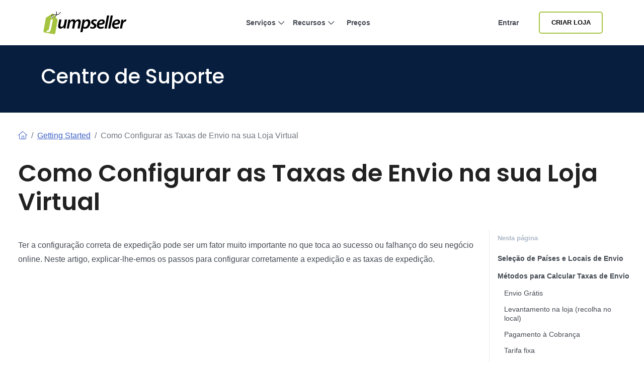

--- FILE ---
content_type: text/html; charset=utf-8
request_url: https://jumpseller.pt/support/shipping-rates/
body_size: 15692
content:
<!DOCTYPE html>
<html dir="ltr" lang="pt"> <head lang="pt"> <meta charset="utf-8"> <meta http-equiv="Content-Type" content="text/html; charset=UTF-8"> <meta http-equiv="X-UA-Compatible" content="IE=edge"> <meta name="viewport" content="width=device-width, initial-scale=1"> <meta name="author" content="Jumpseller"> <title>Como configurar as taxas de envio - Loja online</title> <meta name="description" content="O E-Commerce tem algumas especificações que não são habituais em negócios mais padronizados. Um deles é o processo de envio, neste tutorial, explicaremos como pode gerir as configurações de envio das suas lojas para configurar corretamente as taxas de envio."> <meta name="locale" content="pt" http-equiv="Content-Language"> <!-- meta robots --> <link rel="index" title="Crie uma Loja Online" href="https://jumpseller.pt"> <link rel="canonical" href="https://jumpseller.pt/support/shipping-rates/"> <link rel="alternate" href="https://jumpseller.com/support/shipping-rates/" hreflang="en"> <link rel="alternate" href="https://jumpseller.pt/support/shipping-rates/" hreflang="pt"> <link rel="alternate" href="https://jumpseller.cl/support/shipping-rates/" hreflang="es-CL"> <link rel="alternate" href="https://jumpseller.com.br/support/shipping-rates/" hreflang="pt-BR"> <link rel="alternate" href="https://jumpseller.co/support/shipping-rates/" hreflang="es-CO"> <link rel="alternate" href="https://jumpseller.es/support/shipping-rates/" hreflang="es-ES"> <link rel="alternate" href="https://es.jumpseller.com/support/shipping-rates/" hreflang="es"> <link rel="alternate" href="https://jumpseller.com.pe/support/shipping-rates/" hreflang="es-PE"> <link rel="alternate" href="https://jumpseller.com.ar/support/shipping-rates/" hreflang="es-AR"> <link rel="alternate" href="https://jumpseller.mx/support/shipping-rates/" hreflang="es-MX"> <link rel="alternate" href="https://jumpseller.in/support/shipping-rates/" hreflang="en-IN"> <link rel="alternate" href="https://jumpseller.co.uk/support/shipping-rates/" hreflang="en-GB"> <link rel="alternate" href="https://jumpseller.de/support/shipping-rates/" hreflang="de"> <link rel="alternate" href="https://jumpseller.com/support/shipping-rates/" hreflang="x-default"> <!-- icons --> <meta name="mobile-web-app-capable" content="yes"> <meta name="apple-mobile-web-app-status-bar-style" content="black-translucent"> <link rel="icon" href="/images/favicon.ico" type="image/x-icon"> <link rel="icon" type="image/png" href="/images/icons/favicon-196x196.png" sizes="196x196"> <link rel="icon" type="image/png" href="/images/icons/favicon-160x160.png" sizes="160x160"> <link rel="icon" type="image/png" href="/images/icons/favicon-96x96.png" sizes="96x96"> <link rel="icon" type="image/png" href="/images/icons/favicon-16x16.png" sizes="16x16"> <link rel="icon" type="image/png" href="/images/icons/favicon-32x32.png" sizes="32x32"> <!-- 32x32 should be last --> <link href="https://plus.google.com/+jumpseller" rel="publisher"> <meta name="msapplication-TileColor" content="#da532c"> <meta name="msapplication-TileImage" content="/images/icons/mstile-144x144.png"> <!-- twitter summary data --> <meta name="twitter:card" content="summary"> <meta name="twitter:site" content="@jumpseller"> <meta name="twitter:creator" content="@jumpseller"> <!-- open graph meta tags (fb, twitter, pinterest etc) --> <meta property="og:url" content="https://jumpseller.pt/support/shipping-rates/"> <meta property="og:site_name" content="Jumpseller"> <meta property="og:type" content="article"> <meta property="og:title" content="Como configurar as taxas de envio - Loja online"> <meta property="og:image" content="https://jumpseller.pt/images/share/shipping-rates.jpg"> <meta property="og:description" content="O E-Commerce tem algumas especificações que não são habituais em negócios mais padronizados. Um deles é o processo de envio, neste tutorial, explicaremos como pode gerir as configurações de envio das suas lojas para configurar corretamente as taxas de envio."> <meta property="fb:app_id" content="283643215104248"> <!-- Pinterest Domain Verification --> <meta name="p:domain_verify" content="4ccabb0a8e3acadfa1f877030e76fb52"> <!-- Global site tag (gtag.js) - Google Analytics and Bing UET --> <script async src="https://www.googletagmanager.com/gtag/js?id=G-WHX0BMDJLE"></script> <script> var isStrictConsent = ['pt', 'es-es', 'de', 'en'].includes('pt'); window.dataLayer = window.dataLayer || []; function gtag(){dataLayer.push(arguments);} gtag('js', new Date()); if (isStrictConsent) { gtag('consent', 'default', { 'ad_storage': 'denied', 'analytics_storage': 'denied', 'ad_user_data': 'denied', 'ad_personalization': 'denied', 'region': ['AT', 'BE', 'BG', 'CY', 'CZ', 'DE', 'DK', 'EE', 'ES', 'FI', 'FR', 'GR', 'HR', 'HU', 'IE', 'IT', 'LT', 'LU', 'LV', 'MT', 'NL', 'PL', 'PT', 'RO', 'SE', 'SI', 'SK', 'GB'] }); } else { gtag('consent', 'default', { 'ad_storage': 'granted', 'ad_user_data': 'granted', 'ad_personalization': 'granted', 'analytics_storage': 'granted' }); } gtag('config', 'G-WHX0BMDJLE', { 'allow_enhanced_conversions': true }); gtag('config', 'AW-997941181', { 'allow_enhanced_conversions': true }); (function(w,d,t,r,u) { var f,n,i; w[u]=w[u]||[]; f=function() { var o={ti:"52018203"}; o.q=w[u]; w[u]=new UET(o); w[u].push("pageLoad"); }; n=d.createElement(t); n.src=r; n.async=1; n.onload=n.onreadystatechange=function() { var s=this.readyState; if (!s || s === "loaded" || s === "complete") { f(); n.onload=n.onreadystatechange=null; } }; i=d.getElementsByTagName(t)[0]; i.parentNode.insertBefore(n,i); })(window,document,"script","//bat.bing.com/bat.js","uetq"); window.uetq = window.uetq || []; window.uetq.push('consent', 'default', { 'ad_storage': isStrictConsent ? 'denied' : 'granted' }); </script> <link rel="stylesheet" href="//assets.jumpseller.com/public/bootstrap-5.1.3-dist/css/bootstrap.min.css"> <link rel="stylesheet" href="//assets.jumpseller.com/public/bootstrap-icons/bootstrap-icons.css"> <link rel="stylesheet" href="//assets.jumpseller.com/public/fontawesome/pro/6.4.2/css/all.min.css"> <link rel="stylesheet" href="/assets/css/support/fonts.css"> <link rel="stylesheet" href="/assets/css/support/support.css"> <script type="text/javascript"> (function(c,l,a,r,i,t,y){ c[a]=c[a]||function(){(c[a].q=c[a].q||[]).push(arguments)}; t=l.createElement(r);t.async=1;t.defer=1;t.src="https://www.clarity.ms/tag/"+i; y=l.getElementsByTagName(r)[0];y.parentNode.insertBefore(t,y); })(window, document, "clarity", "script", "gcoij8i766"); </script> <!-- Global site tag (gtag.js) - Google Analytics --> <!-- Reddit Pixel --> <script> !function(w,d){if(!w.rdt){var p=w.rdt=function(){p.sendEvent?p.sendEvent.apply(p,arguments):p.callQueue.push(arguments)};p.callQueue=[];var t=d.createElement("script");t.src="https://www.redditstatic.com/ads/pixel.js",t.async=!0;var s=d.getElementsByTagName("script")[0];s.parentNode.insertBefore(t,s)}}(window,document);rdt('init','a2_hq9l5fl8tvw1');rdt('track', 'PageVisit'); </script> <!-- DO NOT MODIFY UNLESS TO REPLACE A USER IDENTIFIER --> <!-- End Reddit Pixel --> <script> rdt('init', 'a2_hf09s04rd1o2', {}); </script> <!-- TikTok Pixel Code Start --> <script> !function (w, d, t) { w.TiktokAnalyticsObject=t;var ttq=w[t]=w[t]||[];ttq.methods=["page","track","identify","instances","debug","on","off","once","ready","alias","group","enableCookie","disableCookie","holdConsent","revokeConsent","grantConsent"],ttq.setAndDefer=function(t,e){t[e]=function(){t.push([e].concat(Array.prototype.slice.call(arguments,0)))}};for(var i=0;i<ttq.methods.length;i++)ttq.setAndDefer(ttq,ttq.methods[i]);ttq.instance=function(t){for( var e=ttq._i[t]||[],n=0;n<ttq.methods.length;n++)ttq.setAndDefer(e,ttq.methods[n]);return e},ttq.load=function(e,n){var r="https://analytics.tiktok.com/i18n/pixel/events.js",o=n&&n.partner;ttq._i=ttq._i||{},ttq._i[e]=[],ttq._i[e]._u=r,ttq._t=ttq._t||{},ttq._t[e]=+new Date,ttq._o=ttq._o||{},ttq._o[e]=n||{};n=document.createElement("script") ;n.type="text/javascript",n.async=!0,n.src=r+"?sdkid="+e+"&lib="+t;e=document.getElementsByTagName("script")[0];e.parentNode.insertBefore(n,e)}; ttq.load('D3VK8OJC77U8AFCA6GIG'); ttq.page(); }(window, document, 'ttq'); </script> <!-- TikTok Pixel Code End --> </head> <body class="bg-white"> <div id="wrapper" class="clearfix"> <section id="topnav"> <nav class="navbar navbar-expand-lg navbar-light p-0"> <div class="container-xl"> <!-- Logo --> <a class="navbar-brand" href="/"> <img src="/images/jumpseller-logo.svg" alt="Centro de suporte da Jumpseller" height="45"> </a> <button class="btn-link btn d-lg-none px-1" type="button" data-bs-toggle="offcanvas" data-bs-target="#menuOffCanvas" aria-controls="menuOffCanvas" aria-label="Menu"> <i class="fa-light fa-bars"></i> </button> <div class="offcanvas offcanvas-end border-0" tabindex="-1" id="menuOffCanvas" aria-labelledby="menuOffCanvasLabel"> <div class="offcanvas-header"> <div class="offcanvas-title" id="menuOffCanvasLabel"> <img src="/images/jumpseller-logo.svg" alt="Jumpseller" height="40"> </div> <button type="button" class="btn-close text-reset" data-bs-dismiss="offcanvas" aria-label="Fechar"></button> </div> <div class="offcanvas-body"> <div id="main-menu" class="d-lg-flex"> <!-- Nav --> <ul class="navbar-nav mx-lg-auto navbar-nav-height gap-2"> <li class="nav-item dropdown has-megamenu"> <a class="nav-link nav-title mx-lg-2 nav-first-level dropdown-toggle position-relative" href="#" title="Serviços" data-bs-toggle="dropdown">Serviços <i class="fa-regular fa-chevron-down"></i> <div class="line d-none d-lg-block"></div></a> <div class="dropdown-menu megamenu py-2 py-lg-4 border-top" role="menu"> <div class="container px-0"> <div class="row g-0"> <div class="col-lg-12 px-2 py-2"> <div class="row"> <div class="col-lg-4"> <h3 class="nav-title-section">Para Cada Negócio</h3> <ul class="list-unstyled mb-3 mb-lg-4"> <li><a href="/features-tour" class="dropdown-item" title="Loja Online">Loja Online</a></li> <li><a href="/features/appointments/" class="dropdown-item" title="Agendamentos e Marcações">Agendamentos e Marcações <div class="badge badge-new">Novo</div></a></li> <li><a href="/features/product-subscriptions" class="dropdown-item" title="Subscrições">Subscrições</a></li> <li><a href="/sell/deliver-food/" class="dropdown-item" title="Restaurantes">Restaurantes</a></li> <li><a href="/themes/clap/?variant=clap-no-preset" class="dropdown-item" title="Blogue">Blogue</a></li> <li><a href="/sell/digital" class="dropdown-item" title="Produtos Digitais">Produtos Digitais</a></li> <li><a href="/sell-pages" class="dropdown-item">Ver mais <i class="far fa-arrow-right"></i></a></li> </ul> </div> <div class="col-lg-4"> <h3 class="nav-title-section">Canais de venda</h3> <ul class="list-unstyled"> <li><a href="/facebook" class="dropdown-item" title="Facebook Commerce">Facebook Commerce</a></li> <li><a href="/google-commerce" class="dropdown-item" title="Google Commerce">Google Commerce</a></li> <li><a href="/instagram" class="dropdown-item" title="Instagram">Instagram</a></li> <li><a href="/olx" class="dropdown-item" title="OLX">OLX</a></li> <li><a href="/whatsapp-business" class="dropdown-item" title="WhatsApp Commerce">WhatsApp Commerce</a></li> <li><a href="/mobile-pos" class="dropdown-item" title="POS Móvel">POS Móvel</a></li> </ul> </div> <div class="col-lg-4 mt-4 mt-lg-0"> <a href="/features/appointments/" title="Comece hoje o seu período experimental" class="nav-link px-md-3 d-flex flex-column align-items-start" data-bs-toggle="modal" data-bs-target="#createStoreModal"> <picture class="w-100 h-100 d-block"> <source media="screen and (min-width: 992px)" srcset="/images/header/menu-product.webp"> <source media="screen and (max-width: 991px)" srcset="/images/header/menu-product-mobile.webp"> <img src="/images/header/menu-product.webp" class="header-img" alt="Comece hoje o seu período experimental" loading="lazy" decoding="async" fetchpriority="low"> </source></source></picture> <span class="nav-title">Teste grátis por 7 dias. <i class="fa-regular fa-arrow-right ms-2"></i></span> </a> </div> </div> </div> </div> </div> </div> <div class="backdrop"></div> </li> <li class="nav-item dropdown has-megamenu"> <a class="nav-link nav-title mx-lg-2 nav-first-level dropdown-toggle position-relative" href="#" title="Recursos" data-bs-toggle="dropdown">Recursos <i class="fa-regular fa-chevron-down"></i> <div class="line d-none d-lg-block"></div></a> <div class="dropdown-menu megamenu py-2 py-lg-4 border-top" role="menu"> <div class="container px-0"> <div class="row g-0"> <div class="col-lg-12 px-2 py-2"> <div class="row"> <div class="col-lg-8"> <div class="row"> <div class="col-lg-6"> <h3 class="nav-title-section">Design e Personalização</h3> <ul class="list-unstyled mb-3 mb-lg-4"> <li><a href="/themes/" title="Galeria de Temas" class="dropdown-item">Galeria de Temas</a></li> <li><a href="/jumpdesign/" title="Jumpdesign" class="dropdown-item">Jumpdesign</a></li> </ul> </div> <div class="col-lg-6"> <h3 class="nav-title-section">Pagamentos e Envios</h3> <ul class="list-unstyled mb-3 mb-lg-4"> <li><a href="/payment-gateways/" title="Gateways de Pagamento" class="dropdown-item">Gateways de Pagamento</a></li> <li><a href="/shipping-methods/" title="Métodos de Envio" class="dropdown-item">Métodos de Envio</a></li> </ul> </div> <div class="col-lg-6"> <h3 class="nav-title-section">Aplicações</h3> <ul class="list-unstyled mb-3 mb-lg-4"> <li><a href="/apps/" title="Galeria de Aplicações" class="dropdown-item">Galeria de Aplicações</a></li> </ul> </div> <div class="col-lg-6"> <h3 class="nav-title-section">Suporte</h3> <ul class="list-unstyled"> <li><a href="/support/" title="Centro de Ajuda" class="dropdown-item">Centro de Ajuda</a></li> <li><a href="/learn/" title="Aprender" class="dropdown-item">Aprender</a></li> </ul> </div> </div> </div> <div class="col-lg-4 mt-4 mt-lg-0"> <a href="/showcase" title="Exemplos" class="nav-link px-md-3 d-flex flex-column align-items-start"> <picture class="w-100 h-100 d-block"> <source media="screen and (min-width: 992px)" srcset="/images/header/menu-resources.webp"> <source media="screen and (max-width: 991px)" srcset="/images/header/menu-resources-mobile.webp"> <img src="/images/header/menu-resources.webp" class="header-img" alt="Exemplos" loading="lazy" decoding="async" fetchpriority="low"> </source></source></picture> <span class="nav-title">Exemplos <i class="fa-regular fa-arrow-right ms-2"></i></span> </a> </div> </div> </div> </div> </div> </div> <div class="backdrop"></div> </li> <li class="nav-item item-zindex-10"><a class="nav-link nav-title mx-lg-2" title="Preços" href="/sign-up/">Preços</a></li> </ul> <div class="me-lg-3 nav-item mt-lg-0 mt-3"> <a class="nav-link nav-title mx-lg-2 d-lg-block d-none item-zindex-10" title="Entrar" href="/login/">Entrar</a> <a class="btn btn-outline-primary btn-sm d-lg-none w-100" title="Entrar" href="/login/">Entrar</a> </div> <div class="navbar-nav d-flex align-items-lg-center mt-3 mt-lg-0"> <a id="register-link" href="#" title="Criar Loja" data-bs-toggle="modal" data-bs-target="#createStoreModal" class="btn btn-outline-primary btn-sm d-lg-inline-flex d-none item-zindex-10">Criar Loja</a> <a id="register-link" href="#" title="Criar Loja" data-bs-toggle="modal" data-bs-target="#createStoreModal" class="btn btn-primary btn-sm d-lg-none">Criar Loja</a> </div> </div> </div> </div> <script> const items = document.querySelectorAll('#main-menu .has-megamenu'); function toggleZIndex(activeIndex) { items.forEach((item, i) => { if (i === activeIndex) { item.classList.remove('item-zindex-10'); } else { item.classList.add('item-zindex-10'); } }); } items.forEach((item, index) => { item.addEventListener('mouseenter', () => toggleZIndex(index)); item.addEventListener('focusin', () => toggleZIndex(index)); }); </script> </div> </nav> </section> <section id="inner-hero" class="py-md-5 py-4"> <div class="container"> <div class="h1 mb-0 text-white">Centro de Suporte</div> </div> </section> <!-- Adding banner to these support articles promoting the mobile app support article --> <!-- Adding banner to domains support article to promote the free domain for annual plans --> <!-- Assign Collection support for all Support ambient --> <div id="progress-bar"></div> <div id="article-container" class="container-xxl bd-layout"> <main> <div class="row pt-4 pb-5"> <div class="col-12"> <div class="bd-intro ps-lg-4"> <nav aria-label="breadcrumb" class="py-2 mb-4"> <ol class="breadcrumb mb-0"> <li class="breadcrumb-item"><a href="/support/"><i class="fa-light fa-house"></i></a></li> <li class="breadcrumb-item"><a href="/support/getting-started/">Getting Started</a></li> <li class="breadcrumb-item active" aria-current="page">Como Configurar as Taxas de Envio na sua Loja Virtual</li> </ol> </nav> <h1 class="bd-title pt-0" id="content">Como Configurar as Taxas de Envio na sua Loja Virtual</h1> <!-- title page --> <!-- subtitle page --> </div> </div> <div class="col-12 col-lg-9 order-2 order-lg-1"> <div data-bs-spy="scroll" data-bs-target="#toc" data-bs-offset="0" tabindex="0" class="scrollspy-example bd-content ps-lg-4 position-relative pt-3"> <p>Ter a configuração correta de expedição pode ser um fator muito importante no que toca ao sucesso ou falhanço do seu negócio online. Neste artigo, explicar-lhe-emos os passos para configurar corretamente a expedição e as taxas de expedição.</p> <p align="center"> <iframe loading="lazy" width="560" height="315" src="https://www.youtube.com/embed/DXF-G9QP6JU" title="YouTube video player" frameborder="0" allow="accelerometer; autoplay; clipboard-write; encrypted-media; gyroscope; picture-in-picture" allowfullscreen=""></iframe> </p> <hr> <p>Para começar a configurar os métodos de envio da sua loja, no Painel de Administração da sua loja, deve aceder a <strong>Definições &gt; Envio</strong>.</p> <h2 id="seleção-de-países-e-locais-de-envio">Seleção de Países e Locais de Envio</h2> <p>A primeira coisa que deve fazer é selecionar os países para os quais deseja oferecer envios.</p> <p>Se a opção <strong>Enviar para todos os países</strong> estiver ativada, enviará para os EUA, Espanha, Reino Unido, Brasil, Japão e outros 213 países. <picture><source srcset="/generated/images/support/shipping-rates/shipping-all-countries-400-c573f3d77.webp 400w, /generated/images/support/shipping-rates/shipping-all-countries-600-c573f3d77.webp 600w, /generated/images/support/shipping-rates/shipping-all-countries-800-c573f3d77.webp 800w, /generated/images/support/shipping-rates/shipping-all-countries-1000-c573f3d77.webp 1000w" type="image/webp"></source><source srcset="/generated/images/support/shipping-rates/shipping-all-countries-400-af95274d5.png 400w, /generated/images/support/shipping-rates/shipping-all-countries-600-af95274d5.png 600w, /generated/images/support/shipping-rates/shipping-all-countries-800-af95274d5.png 800w, /generated/images/support/shipping-rates/shipping-all-countries-1000-af95274d5.png 1000w" type="image/png"></source><img src="/generated/images/support/shipping-rates/shipping-all-countries-800-af95274d5.png" alt="Todos os países" width="1768" height="388"></picture></p> <p>Se a opção estiver desativada, pode selecionar apenas alguns países e até mesmo apenas algumas das suas regiões.</p> <video src="/images/support/shipping-rates/selecting-countries.webm" controls=""> O seu navegador não suporta este tipo de vídeos. Atualize para a última versão. </video> <hr> <h2 id="métodos-para-calcular-taxas-de-envio">Métodos para Calcular Taxas de Envio</h2> <p>Nesta secção, pode selecionar as opções de envio que deseja ter para os seus clientes na finalização da compra. Pode ter uma ou várias ao mesmo tempo.</p> <h3 id="envio-grátis">Envio Grátis</h3> <p>Este método acrescenta 0€ ao valor do pedido para o envio. Note que se quiser restringir tais entregas a determinados locais, deverá seguir os passos abaixo indicados:</p> <ol> <li>Criar uma zona de expedição.</li> <li>Acrescentar os países, cidades, regiões e comunas onde se oferece o envio gratuito.</li> <li>Associar o método à nova zona.</li> <li>Activar a zona de expedição e a opção de a utilizar no processo de checkout.</li> </ol> <p>Para mais informações sobre zonas de expedição, clique aqui: <a href="/support/shipping-zones/">Como configurar as zonas de expedição na sua loja online</a>.</p> <picture><source srcset="/generated/images/support/shipping-rates/free-shipping-400-811d0cf7f.webp 400w, /generated/images/support/shipping-rates/free-shipping-600-811d0cf7f.webp 600w, /generated/images/support/shipping-rates/free-shipping-800-811d0cf7f.webp 800w, /generated/images/support/shipping-rates/free-shipping-1000-811d0cf7f.webp 1000w" type="image/webp"></source><source srcset="/generated/images/support/shipping-rates/free-shipping-400-cec7c853c.png 400w, /generated/images/support/shipping-rates/free-shipping-600-cec7c853c.png 600w, /generated/images/support/shipping-rates/free-shipping-800-cec7c853c.png 800w, /generated/images/support/shipping-rates/free-shipping-1000-cec7c853c.png 1000w" type="image/png"></source><img src="/generated/images/support/shipping-rates/free-shipping-800-cec7c853c.png" alt="Frete grátis" width="1686" height="238"></picture> <h3 id="levantamento-na-loja-recolha-no-local">Levantamento na loja (recolha no local)</h3> <p>Uma loja pode ter vários locais de recolha.</p> <p>Para oferecer a opção de levantamento na loja aos seus clientes, deve utilizar o nosso checkout V2 e adicionar uma localização física dentro do menu Definições &gt; Localizações, seguindo as <a href="/support/local-pickup/">instruções no nosso guia de apoio</a>.</p> <p>Desta forma, o sistema adicionará automaticamente a opção de levantamento na loja na página de checkout, como mostra esta imagem:</p> <picture><source srcset="/generated/images/support/shipping-rates/local_pickup_checkoutv2-400-086d426a7.webp 400w, /generated/images/support/shipping-rates/local_pickup_checkoutv2-600-086d426a7.webp 600w, /generated/images/support/shipping-rates/local_pickup_checkoutv2-800-086d426a7.webp 800w, /generated/images/support/shipping-rates/local_pickup_checkoutv2-1000-086d426a7.webp 1000w" type="image/webp"></source><source srcset="/generated/images/support/shipping-rates/local_pickup_checkoutv2-400-b801f05f1.png 400w, /generated/images/support/shipping-rates/local_pickup_checkoutv2-600-b801f05f1.png 600w, /generated/images/support/shipping-rates/local_pickup_checkoutv2-800-b801f05f1.png 800w, /generated/images/support/shipping-rates/local_pickup_checkoutv2-1000-b801f05f1.png 1000w" type="image/png"></source><img src="/generated/images/support/shipping-rates/local_pickup_checkoutv2-800-b801f05f1.png" alt="Retirada na loja" width="2444" height="690"></picture> <h3 id="pagamento-à-cobrança">Pagamento à Cobrança</h3> <p>Este método adiciona €0 ao valor da encomenda para envio, porque se assume que o cliente pagará o custo do envio no momento da entrega. Funciona como o método de envio gratuito, mas não apresenta um custo de €0 no processo de checkout, apresentando antes uma mensagem.</p> <h3 id="tarifa-fixa">Tarifa fixa</h3> <p>É o método mais simples, porque não há cálculos ou variações. Por exemplo, pode definir que todos os produtos enviados para os EUA têm a mesma taxa: $50.</p> <picture><source srcset="/generated/images/support/shipping-rates/flat-rate-400-c5b6378b4.webp 400w, /generated/images/support/shipping-rates/flat-rate-600-c5b6378b4.webp 600w, /generated/images/support/shipping-rates/flat-rate-800-c5b6378b4.webp 800w, /generated/images/support/shipping-rates/flat-rate-1000-c5b6378b4.webp 1000w" type="image/webp"></source><source srcset="/generated/images/support/shipping-rates/flat-rate-400-a3792a3d4.png 400w, /generated/images/support/shipping-rates/flat-rate-600-a3792a3d4.png 600w, /generated/images/support/shipping-rates/flat-rate-800-a3792a3d4.png 800w, /generated/images/support/shipping-rates/flat-rate-1000-a3792a3d4.png 1000w" type="image/png"></source><img src="/generated/images/support/shipping-rates/flat-rate-800-a3792a3d4.png" alt="Tarifa Plana" width="2062" height="682"></picture> <p>Pode configurar dois tipos diferentes de taxas: uma <strong>quantia fixa</strong> por produto (por exemplo, 50€) ou uma <strong>percentagem definida</strong> do preço do produto (por exemplo, 2%). Esse tipo de método de envio geralmente é usado nas lojas que são enviadas apenas para uma região ou país específico onde os custos de envio são quase os mesmos em todos os envios.</p> <p>Também pode incluir a opção <strong>Oferecer Portes Grátis</strong> com base no Valor mínimo de compra ou no Número mínimo de produtos.</p> <h3 id="envio-externo">Envio Externo</h3> <p>Pode adicionar métodos de envio a partir de agregadores de taxas de envio, criando um <a href="/support/external-shipping-methods/">método de envio externo</a>. Submeta um callback URL para obter as taxas de envio do seu agregador de taxas de envio e um URL para obter uma lista de serviços disponíveis para utilização na sua loja Jumpseller.</p> <picture><source srcset="/generated/images/support/shipping-rates/external-shipping-services-400-13bee49e0.webp 400w, /generated/images/support/shipping-rates/external-shipping-services-600-13bee49e0.webp 600w, /generated/images/support/shipping-rates/external-shipping-services-800-13bee49e0.webp 800w, /generated/images/support/shipping-rates/external-shipping-services-1000-13bee49e0.webp 1000w" type="image/webp"></source><source srcset="/generated/images/support/shipping-rates/external-shipping-services-400-56bc33a34.png 400w, /generated/images/support/shipping-rates/external-shipping-services-600-56bc33a34.png 600w, /generated/images/support/shipping-rates/external-shipping-services-800-56bc33a34.png 800w, /generated/images/support/shipping-rates/external-shipping-services-1000-56bc33a34.png 1000w" type="image/png"></source><img src="/generated/images/support/shipping-rates/external-shipping-services-800-56bc33a34.png" alt="External Shipping" width="1840" height="1044"></picture> <p>Pode clicar no botão <strong>Fetch Services</strong> para obter a lista de serviços disponíveis para que você possa ativar os que deseja em sua loja.</p> <h3 id="tabela-de-taxas">Tabela de taxas</h3> <p>Usando esse método, pode definir preços diferentes por país (e regiões dentro desse país, por exemplo, Texas, nos EUA).</p> <picture><source srcset="/generated/images/support/shipping-rates/add-shipping-table-400-dd4d07a0d.webp 400w, /generated/images/support/shipping-rates/add-shipping-table-600-dd4d07a0d.webp 600w, /generated/images/support/shipping-rates/add-shipping-table-800-dd4d07a0d.webp 800w, /generated/images/support/shipping-rates/add-shipping-table-878-dd4d07a0d.webp 878w" type="image/webp"></source><source srcset="/generated/images/support/shipping-rates/add-shipping-table-400-097edca96.png 400w, /generated/images/support/shipping-rates/add-shipping-table-600-097edca96.png 600w, /generated/images/support/shipping-rates/add-shipping-table-800-097edca96.png 800w, /generated/images/support/shipping-rates/add-shipping-table-878-097edca96.png 878w" type="image/png"></source><img src="/generated/images/support/shipping-rates/add-shipping-table-800-097edca96.png" alt="Tabla de Tarifas" width="878" height="394"></picture> <p>Essa tabela de taxas, por sua vez, pode ser dividida em subtabelas, com diferentes parâmetros e preços para regiões e/ou países.</p> <picture><source srcset="/generated/images/support/shipping-rates/shipping-table-400-ed3e03687.webp 400w, /generated/images/support/shipping-rates/shipping-table-600-ed3e03687.webp 600w, /generated/images/support/shipping-rates/shipping-table-800-ed3e03687.webp 800w, /generated/images/support/shipping-rates/shipping-table-1000-ed3e03687.webp 1000w" type="image/webp"></source><source srcset="/generated/images/support/shipping-rates/shipping-table-400-e861214d9.png 400w, /generated/images/support/shipping-rates/shipping-table-600-e861214d9.png 600w, /generated/images/support/shipping-rates/shipping-table-800-e861214d9.png 800w, /generated/images/support/shipping-rates/shipping-table-1000-e861214d9.png 1000w" type="image/png"></source><img src="/generated/images/support/shipping-rates/shipping-table-800-e861214d9.png" alt="shipping table" width="1132" height="1118"></picture> <p>Também pode incluir uma opção <strong>Envio Grátis</strong> com base no Valor mínimo de compra ou no Número mínimo de produtos.</p> <p>O preço das subtabelas pode ter como base um dos quatro seguintes parâmetros:</p> <ul> <li>
<strong>Número de artigos</strong>: número total de itens no pedido.</li> <li>
<strong>Preço</strong>: a soma de todos os produtos adicionados ao seu pedido.</li> <li>
<strong>Peso</strong>: peso total do pedido. Depende do peso do produto definido na página de detalhes do produto.</li> <li>
<strong>Distância</strong>: o raio da distância à morada de entrega.</li> </ul> <p>Agora, pode ter diferentes cenários de envio.</p> <h4 id="cenário-1-mesmas-faixas-de-preço-para-todos-os-locais-selecionados">Cenário 1: mesmas faixas de preço para todos os locais selecionados</h4> <p>Nesse caso, todos os locais selecionados lidam com as mesmas faixas de preço. Por exemplo:</p> <ul> <li>Para pesos entre 0 e 2 kg, o frete é grátis.</li> <li>Para pesos entre 2 e 5 kg, o preço é de 10 euros.</li> <li>Para 5 kg ou mais, o preço é de 25 euros.</li> </ul> <video src="/images/support/shipping-rates/shipping-table-all-locations.webm" controls=""> O seu navegador não suporta este tipo de vídeos. Atualize para a última versão. </video> <h4 id="cenário-2-preços-diferentes-para-locais-diferentes">Cenário 2: preços diferentes para locais diferentes</h4> <p>Pode ter subtabelas específicas para diferentes países ou locais. Primeiro, clique em adicionar nova tabela de envio.</p> <p>Pode adicionar <strong>Países</strong>, que incluem todas as regiões, ou direcionar essas regras de envio para <strong>Regiões</strong> específicas em cada país.</p> <video src="images/support/shipping-rates/different-locations-rates.webm" controls=""> O seu navegador não suporta este tipo de vídeos. Atualize para a última versão. </video> <div class="note"></div> <p><strong>Importante:</strong> Deve ter em conta que para todas as regiões não especificadas acima, serão aceites os valores atribuídos à tabela “Outras Localizações”, referente a locais de expedição não selecionados anteriormente. Se algum país ou região não for considerado anteriormente e esta tabela também não tiver valores diferentes de 0, corre o risco de não cobrar pelo envio para esses locais.</p> <picture><source srcset="/generated/images/support/shipping-rates/other-locations-400-d813ecc72.webp 400w, /generated/images/support/shipping-rates/other-locations-600-d813ecc72.webp 600w, /generated/images/support/shipping-rates/other-locations-800-d813ecc72.webp 800w, /generated/images/support/shipping-rates/other-locations-1000-d813ecc72.webp 1000w" type="image/webp"></source><source srcset="/generated/images/support/shipping-rates/other-locations-400-3de63be17.png 400w, /generated/images/support/shipping-rates/other-locations-600-3de63be17.png 600w, /generated/images/support/shipping-rates/other-locations-800-3de63be17.png 800w, /generated/images/support/shipping-rates/other-locations-1000-3de63be17.png 1000w" type="image/png"></source><img src="/generated/images/support/shipping-rates/other-locations-800-3de63be17.png" alt="Outros locais não selecionados anteriormente" width="1688" height="546"></picture> <hr> <h2 id="opções-avançadas-de-envio-perfis-de-envio-por-categoria-de-produtos">Opções Avançadas de Envio: Perfis de Envio por Categoria de Produtos</h2> <p>Os Perfis de Envio por Categoria de Produtos permitem configurar métodos de envio que são exibidos apenas para categorias específicas de produtos. Esta funcionalidade oferece maior flexibilidade na gestão das taxas e métodos de envio adaptados aos tipos de produtos.</p> <h3 id="como-configurar-perfis-de-envio-por-categoria-de-produtos">Como Configurar Perfis de Envio por Categoria de Produtos</h3> <ol> <li>
<strong>Aceder às Definições de Envio:</strong> <ul> <li>No Painel de Administração, vai a <strong>Checkout &gt; Custos de Envio</strong>.</li> </ul> </li> <li>
<strong>Criar ou Editar um Método de Envio:</strong> <ul> <li>Seleciona um método de envio existente ou cria um novo.</li> </ul> </li> <li>
<strong>Selecionar o Perfil de Envio por Categoria:</strong> <ul> <li>Na secção <strong>Seleção de Produtos</strong>, escolhe se o método de envio aplica-se a: <ul> <li>
<strong>Todos os Produtos</strong>: O método será aplicado a todos os produtos da loja.</li> <li>
<strong>Categorias Selecionadas</strong>: O método será aplicado apenas a produtos de categorias selecionadas.</li> </ul> </li> <li>Caso escolhas categorias específicas, utiliza o menu suspenso ou a lista para selecionar uma ou mais categorias. Por exemplo, seleciona “Categoria 1” e guarda a configuração.</li> </ul> </li> <li>
<strong>Comportamento Quando Existem Produtos de Múltiplas Categorias no Carrinho:</strong> <ul> <li>O método de envio será exibido apenas se todos os produtos no carrinho pertencerem à mesma categoria selecionada.</li> <li>Se o carrinho contiver produtos de categorias diferentes, o método seguirá as regras definidas pelo comerciante para exibir os métodos aplicáveis.</li> </ul> </li> <li>
<strong>Guardar Alterações:</strong> <ul> <li>Depois de configurar o perfil de envio, guarda as alterações para ativar o método.</li> </ul> </li> </ol> <h3 id="casos-de-utilização-comuns">Casos de Utilização Comuns</h3> <h4 id="caso-de-utilização-1-envio-geral-e-envio-específico-por-categoria-mais-comum">Caso de Utilização 1: Envio Geral e Envio Específico por Categoria (Mais Comum)</h4> <ul> <li>
<strong>Cenário:</strong><br> O comerciante vende dois tipos de produtos: <ul> <li>
<strong>Tipo 1:</strong> Produtos grandes (ex.: mobiliário).</li> <li>
<strong>Tipo 2:</strong> Produtos pequenos (ex.: acessórios).<br> O comerciante pretende cobrar um método de envio mais caro para produtos grandes devido aos custos adicionais, como embalagens especiais e manuseamento. Para produtos pequenos, uma opção de envio mais económica é suficiente.</li> </ul> <p>O comerciante tem dois métodos de envio:</p> <ul> <li>
<strong>Método de Envio 1:</strong> Para todos os produtos (sem restrições).</li> <li>
<strong>Método de Envio 2:</strong> Apenas para produtos pequenos.</li> </ul> </li> <li>
<strong>Comportamento:</strong> <ol> <li>Se o carrinho contiver <strong>apenas produtos grandes</strong>, o checkout mostrará o <strong>Método de Envio 1</strong>, mas não o <strong>Método de Envio 2</strong>. Isto garante que seja aplicada a taxa de envio mais elevada.</li> <li>Se o carrinho contiver <strong>apenas produtos pequenos</strong>, o checkout mostrará tanto o <strong>Método de Envio 1</strong> como o <strong>Método de Envio 2</strong>, permitindo ao cliente escolher (provavelmente o <strong>Método de Envio 2</strong> será mais económico).</li> <li>Se o carrinho contiver <strong>produtos grandes e pequenos</strong>, o checkout mostrará apenas o <strong>Método de Envio 1</strong>, pois este aplica-se de forma universal e garante a cobrança correcta para o produto grande.</li> </ol> </li> </ul> <h4 id="caso-de-utilização-2-métodos-de-envio-exclusivos-por-tipo-de-produto">Caso de Utilização 2: Métodos de Envio Exclusivos por Tipo de Produto</h4> <ul> <li>
<strong>Cenário:</strong><br> O comerciante vende dois tipos de produtos: <ul> <li>
<strong>Tipo 1:</strong> Produtos grandes (ex.: electrodomésticos).</li> <li>
<strong>Tipo 2:</strong> Produtos pequenos (ex.: decoração).<br> O comerciante tem dois métodos de envio:</li> <li>
<strong>Método de Envio 1:</strong> Apenas para produtos grandes.</li> <li>
<strong>Método de Envio 2:</strong> Apenas para produtos pequenos.</li> </ul> </li> <li>
<strong>Comportamento:</strong> <ol> <li>Se o carrinho contiver <strong>apenas produtos grandes</strong>, o checkout mostrará o <strong>Método de Envio 1</strong>, mas não o <strong>Método de Envio 2</strong>.</li> <li>Se o carrinho contiver <strong>apenas produtos pequenos</strong>, o checkout mostrará o <strong>Método de Envio 2</strong>, mas não o <strong>Método de Envio 1</strong>.</li> <li>Se o carrinho contiver <strong>produtos grandes e pequenos</strong>, nenhum método de envio será exibido, pois as condições de cada método não são satisfeitas.</li> </ol> </li> </ul> <h4 id="testar-a-configuração">Testar a Configuração</h4> <p>Para garantir que os Perfis de Envio por Categoria de Produtos funcionam correctamente:</p> <ol> <li>Adiciona produtos de uma categoria selecionada ao carrinho e avança para o checkout.</li> <li>Confirma que o método de envio configurado aparece de acordo com as condições.</li> <li>Adiciona produtos de uma categoria diferente e verifica se o método de envio se comporta como descrito nos casos de utilização acima.</li> </ol> <p><em>Se necessitar de mais alguma informação, escreva para o nosso <a href="/inquiry">suporte</a>.</em></p> <div class="related-posts p-4 bg-light mt-5"> <h4 class="mb-4">Artigos Relacionados</h4> <article class="border-bottom"> <a href="/support/taxes/" title="Como configurar os impostos" class="card card-article trsn d-block py-3"> <h3 class="card-title trsn">Como configurar os impostos</h3> <p class="card-text d-none d-md-inline-block">A configuração de Impostos pode ser uma fase confusa no processo de criação de uma loja online. Podem existir diferentes requisitos para os Imposto...</p> </a> </article> <article class="border-bottom"> <a href="/learn/shipping-and-fulfillment/" title="Como definir uma estratégia de envio para a tua loja online com a Jumpseller" class="card card-article trsn d-block py-3"> <h3 class="card-title trsn">Como definir uma estratégia de envio para a tua loja online com a Jumpseller</h3> <p class="card-text d-none d-md-inline-block">Ter um sistema eficiente de envio e processamento é muito importante para o sucesso ou fracasso de uma loja online. Por exemplo, muitos clientes ab...</p> </a> </article> <article class="border-bottom"> <a href="/support/orders/" title="Gestão de Encomendas" class="card card-article trsn d-block py-3"> <h3 class="card-title trsn">Gestão de Encomendas</h3> <p class="card-text d-none d-md-inline-block">Saiba mais sobre o processo de gestão de pedidos na sua loja Jumpseller.</p> </a> </article> </div> </div> </div> <div class="col-12 col-lg-3 order-1 order-lg-2 sidebar-menu-learn"> <div class="sidebar-menu-learn sticky-top"> <div class="bd-toc mt-4 mb-5 my-md-0 px-xl-2 mb-lg-5 pt-2 d-none d-lg-block"> <strong class="d-block h6 pb-2 fw-bold">Nesta página</strong> <nav data-toggle="toc" id="TableOfContents" markdown="1"> <ul id="toc" class="section-nav"> <li class="toc-entry toc-h2"><a href="#sele%C3%A7%C3%A3o-de-pa%C3%ADses-e-locais-de-envio">Seleção de Países e Locais de Envio</a></li> <li class="toc-entry toc-h2">
<a href="#m%C3%A9todos-para-calcular-taxas-de-envio">Métodos para Calcular Taxas de Envio</a> <ul> <li class="toc-entry toc-h3"><a href="#envio-gr%C3%A1tis">Envio Grátis</a></li> <li class="toc-entry toc-h3"><a href="#levantamento-na-loja-recolha-no-local">Levantamento na loja (recolha no local)</a></li> <li class="toc-entry toc-h3"><a href="#pagamento-%C3%A0-cobran%C3%A7a">Pagamento à Cobrança</a></li> <li class="toc-entry toc-h3"><a href="#tarifa-fixa">Tarifa fixa</a></li> <li class="toc-entry toc-h3"><a href="#envio-externo">Envio Externo</a></li> <li class="toc-entry toc-h3">
<a href="#tabela-de-taxas">Tabela de taxas</a> <ul> <li class="toc-entry toc-h4"><a href="#cen%C3%A1rio-1-mesmas-faixas-de-pre%C3%A7o-para-todos-os-locais-selecionados">Cenário 1: mesmas faixas de preço para todos os locais selecionados</a></li> <li class="toc-entry toc-h4"><a href="#cen%C3%A1rio-2-pre%C3%A7os-diferentes-para-locais-diferentes">Cenário 2: preços diferentes para locais diferentes</a></li> </ul> </li> </ul> </li> <li class="toc-entry toc-h2">
<a href="#op%C3%A7%C3%B5es-avan%C3%A7adas-de-envio-perfis-de-envio-por-categoria-de-produtos">Opções Avançadas de Envio: Perfis de Envio por Categoria de Produtos</a> <ul> <li class="toc-entry toc-h3"><a href="#como-configurar-perfis-de-envio-por-categoria-de-produtos">Como Configurar Perfis de Envio por Categoria de Produtos</a></li> <li class="toc-entry toc-h3">
<a href="#casos-de-utiliza%C3%A7%C3%A3o-comuns">Casos de Utilização Comuns</a> <ul> <li class="toc-entry toc-h4"><a href="#caso-de-utiliza%C3%A7%C3%A3o-1-envio-geral-e-envio-espec%C3%ADfico-por-categoria-mais-comum">Caso de Utilização 1: Envio Geral e Envio Específico por Categoria (Mais Comum)</a></li> <li class="toc-entry toc-h4"><a href="#caso-de-utiliza%C3%A7%C3%A3o-2-m%C3%A9todos-de-envio-exclusivos-por-tipo-de-produto">Caso de Utilização 2: Métodos de Envio Exclusivos por Tipo de Produto</a></li> <li class="toc-entry toc-h4"><a href="#testar-a-configura%C3%A7%C3%A3o">Testar a Configuração</a></li> </ul> </li> </ul> </li> </ul> </nav> </div> <div class="d-block d-lg-none pb-2 mb-0 btn-on-this-page"> <button class="btn btn-outline-secondary" type="button" data-bs-toggle="offcanvas" data-bs-target="#offcanvasTOC" aria-controls="offcanvasTOC"> <i class="bi bi-list-nested"></i> Nesta página </button> </div> <div class="offcanvas offcanvas-end" tabindex="-1" id="offcanvasTOC" aria-labelledby="offcanvasTOCLabel"> <div class="offcanvas-header"> <h5 class="offcanvas-title" id="offcanvasTOCLabel">Nesta página</h5> <button type="button" class="btn-close" data-bs-dismiss="offcanvas" aria-label="Close"></button> </div> <div class="offcanvas-body"> <nav id="toc-mobile" markdown="1"> <ul id="toc" class="section-nav"> <li class="toc-entry toc-h2"><a href="#sele%C3%A7%C3%A3o-de-pa%C3%ADses-e-locais-de-envio">Seleção de Países e Locais de Envio</a></li> <li class="toc-entry toc-h2">
<a href="#m%C3%A9todos-para-calcular-taxas-de-envio">Métodos para Calcular Taxas de Envio</a> <ul> <li class="toc-entry toc-h3"><a href="#envio-gr%C3%A1tis">Envio Grátis</a></li> <li class="toc-entry toc-h3"><a href="#levantamento-na-loja-recolha-no-local">Levantamento na loja (recolha no local)</a></li> <li class="toc-entry toc-h3"><a href="#pagamento-%C3%A0-cobran%C3%A7a">Pagamento à Cobrança</a></li> <li class="toc-entry toc-h3"><a href="#tarifa-fixa">Tarifa fixa</a></li> <li class="toc-entry toc-h3"><a href="#envio-externo">Envio Externo</a></li> <li class="toc-entry toc-h3">
<a href="#tabela-de-taxas">Tabela de taxas</a> <ul> <li class="toc-entry toc-h4"><a href="#cen%C3%A1rio-1-mesmas-faixas-de-pre%C3%A7o-para-todos-os-locais-selecionados">Cenário 1: mesmas faixas de preço para todos os locais selecionados</a></li> <li class="toc-entry toc-h4"><a href="#cen%C3%A1rio-2-pre%C3%A7os-diferentes-para-locais-diferentes">Cenário 2: preços diferentes para locais diferentes</a></li> </ul> </li> </ul> </li> <li class="toc-entry toc-h2">
<a href="#op%C3%A7%C3%B5es-avan%C3%A7adas-de-envio-perfis-de-envio-por-categoria-de-produtos">Opções Avançadas de Envio: Perfis de Envio por Categoria de Produtos</a> <ul> <li class="toc-entry toc-h3"><a href="#como-configurar-perfis-de-envio-por-categoria-de-produtos">Como Configurar Perfis de Envio por Categoria de Produtos</a></li> <li class="toc-entry toc-h3">
<a href="#casos-de-utiliza%C3%A7%C3%A3o-comuns">Casos de Utilização Comuns</a> <ul> <li class="toc-entry toc-h4"><a href="#caso-de-utiliza%C3%A7%C3%A3o-1-envio-geral-e-envio-espec%C3%ADfico-por-categoria-mais-comum">Caso de Utilização 1: Envio Geral e Envio Específico por Categoria (Mais Comum)</a></li> <li class="toc-entry toc-h4"><a href="#caso-de-utiliza%C3%A7%C3%A3o-2-m%C3%A9todos-de-envio-exclusivos-por-tipo-de-produto">Caso de Utilização 2: Métodos de Envio Exclusivos por Tipo de Produto</a></li> <li class="toc-entry toc-h4"><a href="#testar-a-configura%C3%A7%C3%A3o">Testar a Configuração</a></li> </ul> </li> </ul> </li> </ul> </nav> </div> </div> <script> document.addEventListener('DOMContentLoaded', function() { const offcanvasElement = document.getElementById('offcanvasTOC'); const scrollSpyInstance = bootstrap.ScrollSpy.getInstance(document.body); const headerOffset = 80; let targetHref = null; document.querySelectorAll('#toc-mobile a').forEach(function(anchor) { anchor.addEventListener('click', function(e) { e.preventDefault(); targetHref = this.getAttribute('href'); const offcanvas = bootstrap.Offcanvas.getInstance(offcanvasElement); if (offcanvas) offcanvas.hide(); }); }); offcanvasElement.addEventListener('hidden.bs.offcanvas', function() { if (!targetHref) return; const target = document.querySelector(decodeURIComponent(targetHref)); if (!target) return; if (scrollSpyInstance) scrollSpyInstance._config.offset = 0; const elementPosition = target.getBoundingClientRect().top + window.scrollY; const offsetPosition = elementPosition - headerOffset; window.scrollTo({ top: offsetPosition, behavior: 'smooth' }); setTimeout(function() { if (scrollSpyInstance) scrollSpyInstance._config.offset = headerOffset; history.replaceState(null, null, targetHref); targetHref = null; }, 500); }); }); </script> </div> </div> </div> </main> </div>
<!-- === end content == --> <section class="create-store-form bg-light py-5"> <div class="container py-4 text-center py-5"> <div class="row"> <div class="col-lg-6 col-md-8 mx-auto"> <h2 class="section__title"> Comece a vender connosco! </h2> <p>Teste grátis por 7 dias. Não é necessário cartão de crédito.</p> <form class="form-inline start-store-form" onsubmit="event.preventDefault()"> <div class="input-group p-md-0 p-1"> <input type="email" autocomplete="email" class="form-control form-control-lg create-store-form-email d-sm-block d-none" value="" placeholder="Insira o seu e-mail" name="email" required> <a href="#" data-bs-toggle="modal" data-bs-target="#createStoreModal" class="btn btn-primary start-store">Criar Loja</a> </div> </form> </div> </div> </div> </section> <script src="/assets/js/support/zoom-vanilla.min.js"></script> <script> window.addEventListener('DOMContentLoaded', function() { /* $("main img").each(function() { $(this).attr("data-action", "zoom"); }); */ $("#toc").addClass("nav flex-column"); $("#toc li").addClass("nav-item"); $("#toc li a").addClass("nav-link mb-0"); $( "main table" ).each(function() { $( this ).wrapAll( "<div class='table-responsive mb-4'></div>" ); }); $( "main video, main iframe" ).each(function() { $( this ).wrapAll( "<div class='videoWrapper'></div>" ); }); }); /* Progress bar on articles */ let processScroll = () => { let docElem = document.documentElement, docBody = document.body, scrollTop = docElem['scrollTop'] || docBody['scrollTop'], scrollBottom = (docElem['scrollHeight'] || docBody['scrollHeight']) - window.innerHeight, scrollPercent = scrollTop / scrollBottom * 100 + '%'; document.getElementById("progress-bar").style.setProperty("--scrollAmount", scrollPercent); }; document.addEventListener('scroll', processScroll); </script> <script> document.addEventListener('DOMContentLoaded', function () { const sticky = document.querySelector('.btn-on-this-page'); const sidebar = document.querySelector('.sidebar-menu-learn'); function checkSticky() { const rect = sticky.getBoundingClientRect(); if (rect.top <= 90) { sidebar.classList.add('sidebar-menu-learn'); if (rect.top === 0) { sidebar.classList.add('sidebar-menu-learn-open'); } else { sidebar.classList.remove('sidebar-menu-learn-open'); } } else { sidebar.classList.remove('sidebar-menu-learn', 'sidebar-menu-learn-open'); } } window.addEventListener('scroll', checkSticky); checkSticky(); }); </script> <footer class="bd-footer py-5 text-lg-start text-center"> <div class="container pt-4"> <div class="row"> <div class="col-lg-3 mb-lg-0 mb-4"> <a class="d-inline-flex align-items-center mb-3" href="/" aria-label="Jumpseller"> <img src="/images/jumpseller-logo-white.svg" class="h-8" alt="Suporte da Jumpseller" width="200" height="50" loading="lazy"> </a> <ul class="list-inline social-icons my-4"> <li class="list-inline-item mb-2"><a href="https://facebook.com/jumpseller" title="Verifique o nosso Facebook" target="_blank" rel="nofollow noreferrer"><i class="bi bi-facebook"></i></a></li> <li class="list-inline-item mb-2"><a href="https://instagram.com/jumpseller.pt" title="Verifique o nosso Instagram" target="_blank" rel="nofollow noreferrer"><i class="bi bi-instagram"></i></a></li> <li class="list-inline-item mb-2"><a href="https://twitter.com/jumpseller" title="Verifique o nosso 𝕏" target="_blank" rel="nofollow noreferrer"><i class="fab fa-x-twitter"></i></a></li> <li class="list-inline-item mb-2"><a href="https://www.youtube.com/jumpseller" title="Verifique o nosso Youtube" target="_blank" rel="nofollow noreferrer"><i class="bi bi-youtube"></i></a></li> </ul> <div class="app-buttons mb-3"> <a href="https://play.google.com/store/apps/details?id=com.jumpsellerapp" title="Descarregue aplicação a partir da Google Play Store" class="google-play me-2 d-inline-block" target="_blank" rel="dofollow noreferrer noopener"> <img src="/images/button_google_play_outline.svg" width="100" height="33" alt="Descarregue aplicação a partir da Google Play Store" loading="lazy"> </a> <a href="https://apps.apple.com/vn/app/jumpseller-app/id1565538397" title="Descarregue aplicação a partir da Apple Store" class="d-inline-block" target="_blank" rel="dofollow noreferrer noopener"> <img src="/images/button_apple_store_outline.svg" width="100" height="33" alt="Descarregue aplicação a partir da Apple Store" loading="lazy"> </a> </div> </div> <div class="col-lg-9 footer-menu-column"> <div class="row"> <div class="col-sm-6 col-lg-3 mb-md-0 mb-3"> <h4>E-commerce</h4> <ul class="list-unstyled footer-nav"> <li><a class="mb-2 d-block" href="/learn/payment-methods/">Métodos de Pagamento</a></li> <li><a class="mb-2 d-block" href="/payment-gateways">Gateways de Pagamento</a></li> <li><a class="mb-2 d-block" href="/shipping-methods">Métodos de Envio</a></li> <li><a class="mb-2 d-block" href="/themes">Galeria de Temas</a></li> <li><a class="mb-2 d-block" href="/apps">Apps</a></li> <li><a class="mb-2 d-block" href="/fulfillment">Expedições</a></li> </ul> </div> <div class="col-sm-6 col-lg-3 mb-md-0 mb-3"> <h4>Venda em todo o lado</h4> <ul class="list-unstyled footer-nav "> <li><a class="mb-2 d-block" href="/features-tour/">Loja Online</a></li> <li><a class="mb-2 d-block" href="/facebook/">Facebook Commerce</a></li> <li><a class="mb-2 d-block" href="/instagram/">Instagram</a></li> <li><a class="mb-2 d-block" href="/whatsapp-business/">WhatsApp Commerce</a></li> <li><a class="mb-2 d-block" href="/google-commerce/">Google Commerce</a></li> <li><a class="mb-2 d-block" href="/olx/">OLX</a></li> <li><a class="mb-2 d-block" href="/mobile-pos/">POS Móvel</a></li> </ul> </div> <div class="col-sm-6 col-lg-3 mb-md-0 mb-3"> <h4>Jumpseller</h4> <ul class="list-unstyled footer-nav "> <li><a class="mb-2 d-block" href="/about/">Sobre Nós</a></li> <li><a class="mb-2 d-block" href="/jobs/">Empregos</a></li> <li><a class="mb-2 d-block" href="/sign-up/">Preços</a></li> <li><a class="mb-2 d-block" href="/affiliation/">Afiliados</a></li> <li><a class="mb-2 d-block" href="/brand-guidelines/">Diretrizes da marca</a></li> <li><a class="mb-2 d-block" href="/press/">Notícias</a></li> <li><a class="mb-2 d-block" href="/inquiry/">Contacte-nos</a></li> </ul> </div> <div class="col-sm-6 col-lg-3 mb-md-0 mb-3"> <h4>Recursos</h4> <ul class="list-unstyled footer-nav"> <li><a class="mb-2 d-block" href="/support/">Centro de Suporte</a></li> <li><a class="mb-2 d-block" href="/support/migration/">Migre para a Jumpseller</a></li> <li><a class="mb-2 d-block" href="/learn/">Aprender</a></li> <li><a class="mb-2 d-block" href="/webinars/">Webinars</a></li> <li><a class="mb-2 d-block" href="/design/">Design</a></li> <li><a class="mb-2 d-block" href="/support/api/">API</a></li> <li><a class="mb-2 d-block" href="https://www.livroreclamacoes.pt" target="_blank" rel="nofollow">Livro de reclamações</a></li> <li><a class="mb-2 d-block" href="https://status.jumpseller.com" target="_blank" rel="nofollow">Status do Sistema</a></li> </ul> </div> </div> </div> <!-- Copyrights ============================================= --> <div id="footer-copyright" class="col-12 pt-4"> <div class="row"> <div class="col-md text-md-start text-center order-md-1 order-2 d-flex align-items-center justify-content-md-start justify-content-center"> © 2010 - 2026 Jumpseller </div> <!-- PT2030 ============================================= --> <div class="col-md order-md-2 order-1 mb-md-0 mb-3"> <div class="logo_pt2030 text-center"> <a href="/images/pt2030/Ficha_de_Operacao_Jumpseller_COMPETE-2030.pdf" title="PT2030" target="_blank"> <img src="/images/pt2030/PT2030_BRANCO.svg" width="482" height="50" alt="PT2030" loading="lazy"> </a> </div> </div> <div class="col-md text-md-end text-center order-md-2 order-1 mb-md-0 mb-3 footer-nav d-flex align-items-center justify-content-md-end justify-content-center"> <a href="/terms/privacy" class="me-3 d-inline" target="_blank">Privacidade</a> <a href="/terms/security" class="me-3 d-inline" target="_blank">Segurança</a> <a href="/terms" class="d-inline" target="_blank">Termos</a> </div> </div> </div> </div> </div> </footer> <!-- star @ back to top button --> <button type="button" class="btn btn-outline-secondary btn-floating btn-sm" id="btn-back-to-top"> <i class="bi bi-caret-up-fill"></i> </button> <!-- end @ back to top button --> <script src="https://ajax.googleapis.com/ajax/libs/jquery/3.6.1/jquery.min.js"></script> <div class="modal fade text-start bg-white" id="createStoreModal" tabindex="-1" aria-labelledby="createStoreModalLabel" aria-hidden="true" data-bs-backdrop="static"> <div id="create-store-modal-dialog" class="modal-dialog modal-fullscreen"> <link rel="stylesheet" href="https://cdnjs.cloudflare.com/ajax/libs/country-select-js/2.1.1/css/countrySelect.min.css" integrity="sha512-HHSUgqDtmyVfGT0pdLVRKcktf9PfLMfFzoiBjh9NPBzw94YFTS5DIwZ12Md/aDPcrkOstXBp9uSAOCl5W2/AOQ==" crossorigin="anonymous" referrerpolicy="no-referrer"> <script defer src="https://cdnjs.cloudflare.com/ajax/libs/country-select-js/2.1.1/js/countrySelect.min.js" integrity="sha512-criuU34pNQDOIx2XSSIhHSvjfQcek130Y9fivItZPVfH7paZDEdtAMtwZxyPq/r2pyr9QpctipDFetLpUdKY4g==" crossorigin="anonymous" referrerpolicy="no-referrer"></script> <div class="modal-content d-flex flex-row justify-content-between bg-white p-0"> <div class="w-100 h-100 d-flex flex-column justify-content-center align-items-center px-lg-custom ml-lg-custom px-4 py-5"> <div id="create-store-modal-header" class="d-flex flex-column justify-content-center align-items-center align-items-xl-start mb-5"> <div id="create-store-modal-images" class="justify-content-start"> <img src="/images/jumpseller-logo.svg" alt="Jumpseller"> </div> <h2 id="createStoreModal" class="w-100">Comece hoje o seu período experimental!</h2> <h6 id="create-store-modal-sublabel" class="mb-0 w-100">Não é necessário cartão de crédito.</h6> </div> <form action="https://api.jumpseller.com/landing/check_store" method="post" id="create-store-form" role="form" novalidate class="w-sm-75 w-100 d-flex flex-column justify-content-center align-items-center align-items-xl-start"> <input type="hidden" name="referral_url"> <input type="hidden" name="referrer_id"> <input type="hidden" name="aff"> <input id="locale" type="hidden" name="locale" value="pt"> <input type="hidden" name="plan_name"> <input type="hidden" name="recurring_period"> <input type="hidden" name="utm_campaign"> <input type="hidden" name="utm_content"> <input type="hidden" name="utm_term"> <input type="hidden" name="utm_medium"> <input type="hidden" name="utm_source"> <input type="hidden" name="date"> <input type="hidden" name="landing_url"> <input type="hidden" name="bing_ads_id"> <input type="hidden" name="gclid"> <input type="hidden" name="theme_name"> <input type="hidden" name="theme_preset_name"> <div class="create-store-form-field"> <label class="form-label" for="create-store-modal-form-store-name">Nome da loja <i data-bs-toggle="tooltip" title="O nome da loja pode ser alterado em qualquer altura" data-bs-placement="right" data-bs-custom-class="store-name-tooltip" class="fa-light fa-circle-info mx-1 mt-1 fa-sm "></i> </label> <input id="create-store-modal-form-store-name" type="text" class="form-control form-control-lg" value="" placeholder="Exemplo: A Minha Loja de Café" autocomplete="organization" name="store_name" required> <div class="invalid-feedback"></div> </div> <div class="create-store-form-field"> <label class="form-label" for="create-store-modal-form-email">E-mail</label> <input id="create-store-modal-form-email" type="email" class="form-control form-control-lg" value="" placeholder="oseu.email@dominio.com" name="email" autocomplete="email" required> <div class="invalid-feedback"></div> </div> <div class="create-store-form-field"> <label class="form-label" for="create-store-modal-form-password">Palavra-passe</label> <input id="create-store-modal-form-password" type="password" class="form-control form-control-lg" value="" placeholder="Crie uma palavra-passe" autocomplete="new-password" name="password" required> <div class="invalid-feedback"></div> </div> <div class="create-store-form-field"> <label class="form-label" for="create-store-modal-form-locale">País da loja <i data-bs-toggle="tooltip" title="Define o país e o idioma iniciais da loja. Pode adicionar mais idiomas mais tarde." data-bs-placement="right" data-bs-custom-class="store-name-tooltip" class="fa-light fa-circle-info mx-1 mt-1 fa-sm "></i> </label> <div id="country-form"> <div class="form-item"> <input id="country_selector" type="text" class="form-control form-control-lg" placeholder="Portugal"> <input id="country_selector_code" name="country" type="hidden"> </div> <div class="form-item" style="display:none;"> <input type="text" id="country_selector_code" data-countrycodeinput="1" readonly placeholder="Selected country code will appear here"> </div> </div> <div class="invalid-feedback"></div> </div> <div id="create-store-form-recaptcha" class="form-group mb-3"> <div id="recaptcha-create-container" class="d-flex justify-content-center"></div> </div> <button type="submit" id="create-store-modal-form-submit" class="btn btn-primary btn-lg"> Criar Loja <span class="spinner-border spinner-border-sm d-none" role="status" aria-hidden="true"></span> </button> <div id="create-store-modal-form-login" class="w-100 d-flex flex-row justify-content-center align-items-center gap-1"> <div class="small text-secondary align-self-center">Já está registado?</div> <a class="small text-secondary text-decoration-underline align-self-center" href="/login">Iniciar sessão</a> </div> <!--<div class="recaptcha-terms small pt-2 text-secondary">Este site está protegido pelo reCAPTCHA e o Google <a href='https://policies.google.com/privacy' class=</div>--> </form> </div> <div class="w-75 h-100 d-flex justify-content-center align-items-center d-none d-xl-block"> <div class="d-flex w-100 h-100 justify-content-center align-items-center" style="background: linear-gradient(to bottom, #FFAA5A33 0%, #FFAA5A33 50%, #FFAA5AE5 50%, #FFAA5AE5 100%);"> <div id="create-store-modal-card" class="animate-fadeIn"> <img id="create-store-modal-card-image" class="animate-fadeIn" src="/assets/img/create-store/create_store_card.png" alt="Criar Loja"> <div id="create-store-modal-card-description" class="animate-fadeIn"> <div class="animate-shimmer"></div> <div class="animate-shimmer"></div> <div class="animate-shimmer"></div> <div class="animate-shimmer"></div> </div> <div id="create-store-modal-card-button" class="button animate-slideInUp"> <i class="fa-light fa-shopping-cart"></i> </div> </div> </div> </div> <button id="create-store-modal-close" type="button" class="btn-close" data-bs-dismiss="modal"></button> </div> <link rel="stylesheet" href="/assets/css/landingv2/create_store_modal_bs5_v2.css"> <script> jQuery(async function ($) { let countryLocale = "pt"; let countryIP; const geocoderUrl = "https://api.jumpseller.com/landing/ip.json"; try { const res = await fetch(geocoderUrl, { headers: { 'Accept': 'application/json' } }); if (!res.ok) { throw new Error(`Request failed with status ${res.status}`); } const data = await res.json(); countryIP = data?.country_code?.toLowerCase(); } catch (e) { console.warn("Could not detect country, using default.", e); } $('#country_selector').countrySelect({ preferredCountries: ['cl', 'pt', 'br', 'mx', 'co', 'es'], defaultCountry: countryIP || countryLocale || "cl" }); }); </script> </div> </div> <style> .grecaptcha-badge { visibility: hidden; } </style> <script language="JavaScript" type="text/javascript"> $(document).ready(() => { $('[data-bs-toggle="tooltip"]').tooltip(); $('[data-bs-toggle="tooltip"]').on("inserted.bs.tooltip", () => { $(".tooltip-inner").addClass("store-name-tooltip"); $(".arrow").addClass("store-name-tooltip"); }); }); </script> </div> <script src="https://ajax.googleapis.com/ajax/libs/jquery/3.6.1/jquery.min.js" defer></script> <script src="//cdnjs.cloudflare.com/ajax/libs/popper.js/1.14.7/umd/popper.min.js" defer></script> <script src="//assets.jumpseller.com/public/bootstrap-5.1.3-dist/js/bootstrap.bundle.min.js"></script> <script src="/assets/js/jquery.cookie.js" defer></script> <script src="/assets/js/nprogress.js" defer></script> <script src="/assets/js/jumpseller.js" defer></script> <!-- Global recaptcha site script - Google Recaptcha v3 --> <script src="https://www.google.com/recaptcha/api.js?render=6Lc0k8AZAAAAAH-rBsr68DmrGZJ5jZ7zIUno76Xj" defer></script> <script src="/assets/js/recaptcha.js" defer></script> <script src="/assets/js/support/support.js" defer></script> </body> </html>


--- FILE ---
content_type: text/html; charset=utf-8
request_url: https://www.google.com/recaptcha/api2/anchor?ar=1&k=6Lc0k8AZAAAAAH-rBsr68DmrGZJ5jZ7zIUno76Xj&co=aHR0cHM6Ly9qdW1wc2VsbGVyLnB0OjQ0Mw..&hl=en&v=PoyoqOPhxBO7pBk68S4YbpHZ&size=invisible&anchor-ms=20000&execute-ms=30000&cb=syqb743rcyal
body_size: 48714
content:
<!DOCTYPE HTML><html dir="ltr" lang="en"><head><meta http-equiv="Content-Type" content="text/html; charset=UTF-8">
<meta http-equiv="X-UA-Compatible" content="IE=edge">
<title>reCAPTCHA</title>
<style type="text/css">
/* cyrillic-ext */
@font-face {
  font-family: 'Roboto';
  font-style: normal;
  font-weight: 400;
  font-stretch: 100%;
  src: url(//fonts.gstatic.com/s/roboto/v48/KFO7CnqEu92Fr1ME7kSn66aGLdTylUAMa3GUBHMdazTgWw.woff2) format('woff2');
  unicode-range: U+0460-052F, U+1C80-1C8A, U+20B4, U+2DE0-2DFF, U+A640-A69F, U+FE2E-FE2F;
}
/* cyrillic */
@font-face {
  font-family: 'Roboto';
  font-style: normal;
  font-weight: 400;
  font-stretch: 100%;
  src: url(//fonts.gstatic.com/s/roboto/v48/KFO7CnqEu92Fr1ME7kSn66aGLdTylUAMa3iUBHMdazTgWw.woff2) format('woff2');
  unicode-range: U+0301, U+0400-045F, U+0490-0491, U+04B0-04B1, U+2116;
}
/* greek-ext */
@font-face {
  font-family: 'Roboto';
  font-style: normal;
  font-weight: 400;
  font-stretch: 100%;
  src: url(//fonts.gstatic.com/s/roboto/v48/KFO7CnqEu92Fr1ME7kSn66aGLdTylUAMa3CUBHMdazTgWw.woff2) format('woff2');
  unicode-range: U+1F00-1FFF;
}
/* greek */
@font-face {
  font-family: 'Roboto';
  font-style: normal;
  font-weight: 400;
  font-stretch: 100%;
  src: url(//fonts.gstatic.com/s/roboto/v48/KFO7CnqEu92Fr1ME7kSn66aGLdTylUAMa3-UBHMdazTgWw.woff2) format('woff2');
  unicode-range: U+0370-0377, U+037A-037F, U+0384-038A, U+038C, U+038E-03A1, U+03A3-03FF;
}
/* math */
@font-face {
  font-family: 'Roboto';
  font-style: normal;
  font-weight: 400;
  font-stretch: 100%;
  src: url(//fonts.gstatic.com/s/roboto/v48/KFO7CnqEu92Fr1ME7kSn66aGLdTylUAMawCUBHMdazTgWw.woff2) format('woff2');
  unicode-range: U+0302-0303, U+0305, U+0307-0308, U+0310, U+0312, U+0315, U+031A, U+0326-0327, U+032C, U+032F-0330, U+0332-0333, U+0338, U+033A, U+0346, U+034D, U+0391-03A1, U+03A3-03A9, U+03B1-03C9, U+03D1, U+03D5-03D6, U+03F0-03F1, U+03F4-03F5, U+2016-2017, U+2034-2038, U+203C, U+2040, U+2043, U+2047, U+2050, U+2057, U+205F, U+2070-2071, U+2074-208E, U+2090-209C, U+20D0-20DC, U+20E1, U+20E5-20EF, U+2100-2112, U+2114-2115, U+2117-2121, U+2123-214F, U+2190, U+2192, U+2194-21AE, U+21B0-21E5, U+21F1-21F2, U+21F4-2211, U+2213-2214, U+2216-22FF, U+2308-230B, U+2310, U+2319, U+231C-2321, U+2336-237A, U+237C, U+2395, U+239B-23B7, U+23D0, U+23DC-23E1, U+2474-2475, U+25AF, U+25B3, U+25B7, U+25BD, U+25C1, U+25CA, U+25CC, U+25FB, U+266D-266F, U+27C0-27FF, U+2900-2AFF, U+2B0E-2B11, U+2B30-2B4C, U+2BFE, U+3030, U+FF5B, U+FF5D, U+1D400-1D7FF, U+1EE00-1EEFF;
}
/* symbols */
@font-face {
  font-family: 'Roboto';
  font-style: normal;
  font-weight: 400;
  font-stretch: 100%;
  src: url(//fonts.gstatic.com/s/roboto/v48/KFO7CnqEu92Fr1ME7kSn66aGLdTylUAMaxKUBHMdazTgWw.woff2) format('woff2');
  unicode-range: U+0001-000C, U+000E-001F, U+007F-009F, U+20DD-20E0, U+20E2-20E4, U+2150-218F, U+2190, U+2192, U+2194-2199, U+21AF, U+21E6-21F0, U+21F3, U+2218-2219, U+2299, U+22C4-22C6, U+2300-243F, U+2440-244A, U+2460-24FF, U+25A0-27BF, U+2800-28FF, U+2921-2922, U+2981, U+29BF, U+29EB, U+2B00-2BFF, U+4DC0-4DFF, U+FFF9-FFFB, U+10140-1018E, U+10190-1019C, U+101A0, U+101D0-101FD, U+102E0-102FB, U+10E60-10E7E, U+1D2C0-1D2D3, U+1D2E0-1D37F, U+1F000-1F0FF, U+1F100-1F1AD, U+1F1E6-1F1FF, U+1F30D-1F30F, U+1F315, U+1F31C, U+1F31E, U+1F320-1F32C, U+1F336, U+1F378, U+1F37D, U+1F382, U+1F393-1F39F, U+1F3A7-1F3A8, U+1F3AC-1F3AF, U+1F3C2, U+1F3C4-1F3C6, U+1F3CA-1F3CE, U+1F3D4-1F3E0, U+1F3ED, U+1F3F1-1F3F3, U+1F3F5-1F3F7, U+1F408, U+1F415, U+1F41F, U+1F426, U+1F43F, U+1F441-1F442, U+1F444, U+1F446-1F449, U+1F44C-1F44E, U+1F453, U+1F46A, U+1F47D, U+1F4A3, U+1F4B0, U+1F4B3, U+1F4B9, U+1F4BB, U+1F4BF, U+1F4C8-1F4CB, U+1F4D6, U+1F4DA, U+1F4DF, U+1F4E3-1F4E6, U+1F4EA-1F4ED, U+1F4F7, U+1F4F9-1F4FB, U+1F4FD-1F4FE, U+1F503, U+1F507-1F50B, U+1F50D, U+1F512-1F513, U+1F53E-1F54A, U+1F54F-1F5FA, U+1F610, U+1F650-1F67F, U+1F687, U+1F68D, U+1F691, U+1F694, U+1F698, U+1F6AD, U+1F6B2, U+1F6B9-1F6BA, U+1F6BC, U+1F6C6-1F6CF, U+1F6D3-1F6D7, U+1F6E0-1F6EA, U+1F6F0-1F6F3, U+1F6F7-1F6FC, U+1F700-1F7FF, U+1F800-1F80B, U+1F810-1F847, U+1F850-1F859, U+1F860-1F887, U+1F890-1F8AD, U+1F8B0-1F8BB, U+1F8C0-1F8C1, U+1F900-1F90B, U+1F93B, U+1F946, U+1F984, U+1F996, U+1F9E9, U+1FA00-1FA6F, U+1FA70-1FA7C, U+1FA80-1FA89, U+1FA8F-1FAC6, U+1FACE-1FADC, U+1FADF-1FAE9, U+1FAF0-1FAF8, U+1FB00-1FBFF;
}
/* vietnamese */
@font-face {
  font-family: 'Roboto';
  font-style: normal;
  font-weight: 400;
  font-stretch: 100%;
  src: url(//fonts.gstatic.com/s/roboto/v48/KFO7CnqEu92Fr1ME7kSn66aGLdTylUAMa3OUBHMdazTgWw.woff2) format('woff2');
  unicode-range: U+0102-0103, U+0110-0111, U+0128-0129, U+0168-0169, U+01A0-01A1, U+01AF-01B0, U+0300-0301, U+0303-0304, U+0308-0309, U+0323, U+0329, U+1EA0-1EF9, U+20AB;
}
/* latin-ext */
@font-face {
  font-family: 'Roboto';
  font-style: normal;
  font-weight: 400;
  font-stretch: 100%;
  src: url(//fonts.gstatic.com/s/roboto/v48/KFO7CnqEu92Fr1ME7kSn66aGLdTylUAMa3KUBHMdazTgWw.woff2) format('woff2');
  unicode-range: U+0100-02BA, U+02BD-02C5, U+02C7-02CC, U+02CE-02D7, U+02DD-02FF, U+0304, U+0308, U+0329, U+1D00-1DBF, U+1E00-1E9F, U+1EF2-1EFF, U+2020, U+20A0-20AB, U+20AD-20C0, U+2113, U+2C60-2C7F, U+A720-A7FF;
}
/* latin */
@font-face {
  font-family: 'Roboto';
  font-style: normal;
  font-weight: 400;
  font-stretch: 100%;
  src: url(//fonts.gstatic.com/s/roboto/v48/KFO7CnqEu92Fr1ME7kSn66aGLdTylUAMa3yUBHMdazQ.woff2) format('woff2');
  unicode-range: U+0000-00FF, U+0131, U+0152-0153, U+02BB-02BC, U+02C6, U+02DA, U+02DC, U+0304, U+0308, U+0329, U+2000-206F, U+20AC, U+2122, U+2191, U+2193, U+2212, U+2215, U+FEFF, U+FFFD;
}
/* cyrillic-ext */
@font-face {
  font-family: 'Roboto';
  font-style: normal;
  font-weight: 500;
  font-stretch: 100%;
  src: url(//fonts.gstatic.com/s/roboto/v48/KFO7CnqEu92Fr1ME7kSn66aGLdTylUAMa3GUBHMdazTgWw.woff2) format('woff2');
  unicode-range: U+0460-052F, U+1C80-1C8A, U+20B4, U+2DE0-2DFF, U+A640-A69F, U+FE2E-FE2F;
}
/* cyrillic */
@font-face {
  font-family: 'Roboto';
  font-style: normal;
  font-weight: 500;
  font-stretch: 100%;
  src: url(//fonts.gstatic.com/s/roboto/v48/KFO7CnqEu92Fr1ME7kSn66aGLdTylUAMa3iUBHMdazTgWw.woff2) format('woff2');
  unicode-range: U+0301, U+0400-045F, U+0490-0491, U+04B0-04B1, U+2116;
}
/* greek-ext */
@font-face {
  font-family: 'Roboto';
  font-style: normal;
  font-weight: 500;
  font-stretch: 100%;
  src: url(//fonts.gstatic.com/s/roboto/v48/KFO7CnqEu92Fr1ME7kSn66aGLdTylUAMa3CUBHMdazTgWw.woff2) format('woff2');
  unicode-range: U+1F00-1FFF;
}
/* greek */
@font-face {
  font-family: 'Roboto';
  font-style: normal;
  font-weight: 500;
  font-stretch: 100%;
  src: url(//fonts.gstatic.com/s/roboto/v48/KFO7CnqEu92Fr1ME7kSn66aGLdTylUAMa3-UBHMdazTgWw.woff2) format('woff2');
  unicode-range: U+0370-0377, U+037A-037F, U+0384-038A, U+038C, U+038E-03A1, U+03A3-03FF;
}
/* math */
@font-face {
  font-family: 'Roboto';
  font-style: normal;
  font-weight: 500;
  font-stretch: 100%;
  src: url(//fonts.gstatic.com/s/roboto/v48/KFO7CnqEu92Fr1ME7kSn66aGLdTylUAMawCUBHMdazTgWw.woff2) format('woff2');
  unicode-range: U+0302-0303, U+0305, U+0307-0308, U+0310, U+0312, U+0315, U+031A, U+0326-0327, U+032C, U+032F-0330, U+0332-0333, U+0338, U+033A, U+0346, U+034D, U+0391-03A1, U+03A3-03A9, U+03B1-03C9, U+03D1, U+03D5-03D6, U+03F0-03F1, U+03F4-03F5, U+2016-2017, U+2034-2038, U+203C, U+2040, U+2043, U+2047, U+2050, U+2057, U+205F, U+2070-2071, U+2074-208E, U+2090-209C, U+20D0-20DC, U+20E1, U+20E5-20EF, U+2100-2112, U+2114-2115, U+2117-2121, U+2123-214F, U+2190, U+2192, U+2194-21AE, U+21B0-21E5, U+21F1-21F2, U+21F4-2211, U+2213-2214, U+2216-22FF, U+2308-230B, U+2310, U+2319, U+231C-2321, U+2336-237A, U+237C, U+2395, U+239B-23B7, U+23D0, U+23DC-23E1, U+2474-2475, U+25AF, U+25B3, U+25B7, U+25BD, U+25C1, U+25CA, U+25CC, U+25FB, U+266D-266F, U+27C0-27FF, U+2900-2AFF, U+2B0E-2B11, U+2B30-2B4C, U+2BFE, U+3030, U+FF5B, U+FF5D, U+1D400-1D7FF, U+1EE00-1EEFF;
}
/* symbols */
@font-face {
  font-family: 'Roboto';
  font-style: normal;
  font-weight: 500;
  font-stretch: 100%;
  src: url(//fonts.gstatic.com/s/roboto/v48/KFO7CnqEu92Fr1ME7kSn66aGLdTylUAMaxKUBHMdazTgWw.woff2) format('woff2');
  unicode-range: U+0001-000C, U+000E-001F, U+007F-009F, U+20DD-20E0, U+20E2-20E4, U+2150-218F, U+2190, U+2192, U+2194-2199, U+21AF, U+21E6-21F0, U+21F3, U+2218-2219, U+2299, U+22C4-22C6, U+2300-243F, U+2440-244A, U+2460-24FF, U+25A0-27BF, U+2800-28FF, U+2921-2922, U+2981, U+29BF, U+29EB, U+2B00-2BFF, U+4DC0-4DFF, U+FFF9-FFFB, U+10140-1018E, U+10190-1019C, U+101A0, U+101D0-101FD, U+102E0-102FB, U+10E60-10E7E, U+1D2C0-1D2D3, U+1D2E0-1D37F, U+1F000-1F0FF, U+1F100-1F1AD, U+1F1E6-1F1FF, U+1F30D-1F30F, U+1F315, U+1F31C, U+1F31E, U+1F320-1F32C, U+1F336, U+1F378, U+1F37D, U+1F382, U+1F393-1F39F, U+1F3A7-1F3A8, U+1F3AC-1F3AF, U+1F3C2, U+1F3C4-1F3C6, U+1F3CA-1F3CE, U+1F3D4-1F3E0, U+1F3ED, U+1F3F1-1F3F3, U+1F3F5-1F3F7, U+1F408, U+1F415, U+1F41F, U+1F426, U+1F43F, U+1F441-1F442, U+1F444, U+1F446-1F449, U+1F44C-1F44E, U+1F453, U+1F46A, U+1F47D, U+1F4A3, U+1F4B0, U+1F4B3, U+1F4B9, U+1F4BB, U+1F4BF, U+1F4C8-1F4CB, U+1F4D6, U+1F4DA, U+1F4DF, U+1F4E3-1F4E6, U+1F4EA-1F4ED, U+1F4F7, U+1F4F9-1F4FB, U+1F4FD-1F4FE, U+1F503, U+1F507-1F50B, U+1F50D, U+1F512-1F513, U+1F53E-1F54A, U+1F54F-1F5FA, U+1F610, U+1F650-1F67F, U+1F687, U+1F68D, U+1F691, U+1F694, U+1F698, U+1F6AD, U+1F6B2, U+1F6B9-1F6BA, U+1F6BC, U+1F6C6-1F6CF, U+1F6D3-1F6D7, U+1F6E0-1F6EA, U+1F6F0-1F6F3, U+1F6F7-1F6FC, U+1F700-1F7FF, U+1F800-1F80B, U+1F810-1F847, U+1F850-1F859, U+1F860-1F887, U+1F890-1F8AD, U+1F8B0-1F8BB, U+1F8C0-1F8C1, U+1F900-1F90B, U+1F93B, U+1F946, U+1F984, U+1F996, U+1F9E9, U+1FA00-1FA6F, U+1FA70-1FA7C, U+1FA80-1FA89, U+1FA8F-1FAC6, U+1FACE-1FADC, U+1FADF-1FAE9, U+1FAF0-1FAF8, U+1FB00-1FBFF;
}
/* vietnamese */
@font-face {
  font-family: 'Roboto';
  font-style: normal;
  font-weight: 500;
  font-stretch: 100%;
  src: url(//fonts.gstatic.com/s/roboto/v48/KFO7CnqEu92Fr1ME7kSn66aGLdTylUAMa3OUBHMdazTgWw.woff2) format('woff2');
  unicode-range: U+0102-0103, U+0110-0111, U+0128-0129, U+0168-0169, U+01A0-01A1, U+01AF-01B0, U+0300-0301, U+0303-0304, U+0308-0309, U+0323, U+0329, U+1EA0-1EF9, U+20AB;
}
/* latin-ext */
@font-face {
  font-family: 'Roboto';
  font-style: normal;
  font-weight: 500;
  font-stretch: 100%;
  src: url(//fonts.gstatic.com/s/roboto/v48/KFO7CnqEu92Fr1ME7kSn66aGLdTylUAMa3KUBHMdazTgWw.woff2) format('woff2');
  unicode-range: U+0100-02BA, U+02BD-02C5, U+02C7-02CC, U+02CE-02D7, U+02DD-02FF, U+0304, U+0308, U+0329, U+1D00-1DBF, U+1E00-1E9F, U+1EF2-1EFF, U+2020, U+20A0-20AB, U+20AD-20C0, U+2113, U+2C60-2C7F, U+A720-A7FF;
}
/* latin */
@font-face {
  font-family: 'Roboto';
  font-style: normal;
  font-weight: 500;
  font-stretch: 100%;
  src: url(//fonts.gstatic.com/s/roboto/v48/KFO7CnqEu92Fr1ME7kSn66aGLdTylUAMa3yUBHMdazQ.woff2) format('woff2');
  unicode-range: U+0000-00FF, U+0131, U+0152-0153, U+02BB-02BC, U+02C6, U+02DA, U+02DC, U+0304, U+0308, U+0329, U+2000-206F, U+20AC, U+2122, U+2191, U+2193, U+2212, U+2215, U+FEFF, U+FFFD;
}
/* cyrillic-ext */
@font-face {
  font-family: 'Roboto';
  font-style: normal;
  font-weight: 900;
  font-stretch: 100%;
  src: url(//fonts.gstatic.com/s/roboto/v48/KFO7CnqEu92Fr1ME7kSn66aGLdTylUAMa3GUBHMdazTgWw.woff2) format('woff2');
  unicode-range: U+0460-052F, U+1C80-1C8A, U+20B4, U+2DE0-2DFF, U+A640-A69F, U+FE2E-FE2F;
}
/* cyrillic */
@font-face {
  font-family: 'Roboto';
  font-style: normal;
  font-weight: 900;
  font-stretch: 100%;
  src: url(//fonts.gstatic.com/s/roboto/v48/KFO7CnqEu92Fr1ME7kSn66aGLdTylUAMa3iUBHMdazTgWw.woff2) format('woff2');
  unicode-range: U+0301, U+0400-045F, U+0490-0491, U+04B0-04B1, U+2116;
}
/* greek-ext */
@font-face {
  font-family: 'Roboto';
  font-style: normal;
  font-weight: 900;
  font-stretch: 100%;
  src: url(//fonts.gstatic.com/s/roboto/v48/KFO7CnqEu92Fr1ME7kSn66aGLdTylUAMa3CUBHMdazTgWw.woff2) format('woff2');
  unicode-range: U+1F00-1FFF;
}
/* greek */
@font-face {
  font-family: 'Roboto';
  font-style: normal;
  font-weight: 900;
  font-stretch: 100%;
  src: url(//fonts.gstatic.com/s/roboto/v48/KFO7CnqEu92Fr1ME7kSn66aGLdTylUAMa3-UBHMdazTgWw.woff2) format('woff2');
  unicode-range: U+0370-0377, U+037A-037F, U+0384-038A, U+038C, U+038E-03A1, U+03A3-03FF;
}
/* math */
@font-face {
  font-family: 'Roboto';
  font-style: normal;
  font-weight: 900;
  font-stretch: 100%;
  src: url(//fonts.gstatic.com/s/roboto/v48/KFO7CnqEu92Fr1ME7kSn66aGLdTylUAMawCUBHMdazTgWw.woff2) format('woff2');
  unicode-range: U+0302-0303, U+0305, U+0307-0308, U+0310, U+0312, U+0315, U+031A, U+0326-0327, U+032C, U+032F-0330, U+0332-0333, U+0338, U+033A, U+0346, U+034D, U+0391-03A1, U+03A3-03A9, U+03B1-03C9, U+03D1, U+03D5-03D6, U+03F0-03F1, U+03F4-03F5, U+2016-2017, U+2034-2038, U+203C, U+2040, U+2043, U+2047, U+2050, U+2057, U+205F, U+2070-2071, U+2074-208E, U+2090-209C, U+20D0-20DC, U+20E1, U+20E5-20EF, U+2100-2112, U+2114-2115, U+2117-2121, U+2123-214F, U+2190, U+2192, U+2194-21AE, U+21B0-21E5, U+21F1-21F2, U+21F4-2211, U+2213-2214, U+2216-22FF, U+2308-230B, U+2310, U+2319, U+231C-2321, U+2336-237A, U+237C, U+2395, U+239B-23B7, U+23D0, U+23DC-23E1, U+2474-2475, U+25AF, U+25B3, U+25B7, U+25BD, U+25C1, U+25CA, U+25CC, U+25FB, U+266D-266F, U+27C0-27FF, U+2900-2AFF, U+2B0E-2B11, U+2B30-2B4C, U+2BFE, U+3030, U+FF5B, U+FF5D, U+1D400-1D7FF, U+1EE00-1EEFF;
}
/* symbols */
@font-face {
  font-family: 'Roboto';
  font-style: normal;
  font-weight: 900;
  font-stretch: 100%;
  src: url(//fonts.gstatic.com/s/roboto/v48/KFO7CnqEu92Fr1ME7kSn66aGLdTylUAMaxKUBHMdazTgWw.woff2) format('woff2');
  unicode-range: U+0001-000C, U+000E-001F, U+007F-009F, U+20DD-20E0, U+20E2-20E4, U+2150-218F, U+2190, U+2192, U+2194-2199, U+21AF, U+21E6-21F0, U+21F3, U+2218-2219, U+2299, U+22C4-22C6, U+2300-243F, U+2440-244A, U+2460-24FF, U+25A0-27BF, U+2800-28FF, U+2921-2922, U+2981, U+29BF, U+29EB, U+2B00-2BFF, U+4DC0-4DFF, U+FFF9-FFFB, U+10140-1018E, U+10190-1019C, U+101A0, U+101D0-101FD, U+102E0-102FB, U+10E60-10E7E, U+1D2C0-1D2D3, U+1D2E0-1D37F, U+1F000-1F0FF, U+1F100-1F1AD, U+1F1E6-1F1FF, U+1F30D-1F30F, U+1F315, U+1F31C, U+1F31E, U+1F320-1F32C, U+1F336, U+1F378, U+1F37D, U+1F382, U+1F393-1F39F, U+1F3A7-1F3A8, U+1F3AC-1F3AF, U+1F3C2, U+1F3C4-1F3C6, U+1F3CA-1F3CE, U+1F3D4-1F3E0, U+1F3ED, U+1F3F1-1F3F3, U+1F3F5-1F3F7, U+1F408, U+1F415, U+1F41F, U+1F426, U+1F43F, U+1F441-1F442, U+1F444, U+1F446-1F449, U+1F44C-1F44E, U+1F453, U+1F46A, U+1F47D, U+1F4A3, U+1F4B0, U+1F4B3, U+1F4B9, U+1F4BB, U+1F4BF, U+1F4C8-1F4CB, U+1F4D6, U+1F4DA, U+1F4DF, U+1F4E3-1F4E6, U+1F4EA-1F4ED, U+1F4F7, U+1F4F9-1F4FB, U+1F4FD-1F4FE, U+1F503, U+1F507-1F50B, U+1F50D, U+1F512-1F513, U+1F53E-1F54A, U+1F54F-1F5FA, U+1F610, U+1F650-1F67F, U+1F687, U+1F68D, U+1F691, U+1F694, U+1F698, U+1F6AD, U+1F6B2, U+1F6B9-1F6BA, U+1F6BC, U+1F6C6-1F6CF, U+1F6D3-1F6D7, U+1F6E0-1F6EA, U+1F6F0-1F6F3, U+1F6F7-1F6FC, U+1F700-1F7FF, U+1F800-1F80B, U+1F810-1F847, U+1F850-1F859, U+1F860-1F887, U+1F890-1F8AD, U+1F8B0-1F8BB, U+1F8C0-1F8C1, U+1F900-1F90B, U+1F93B, U+1F946, U+1F984, U+1F996, U+1F9E9, U+1FA00-1FA6F, U+1FA70-1FA7C, U+1FA80-1FA89, U+1FA8F-1FAC6, U+1FACE-1FADC, U+1FADF-1FAE9, U+1FAF0-1FAF8, U+1FB00-1FBFF;
}
/* vietnamese */
@font-face {
  font-family: 'Roboto';
  font-style: normal;
  font-weight: 900;
  font-stretch: 100%;
  src: url(//fonts.gstatic.com/s/roboto/v48/KFO7CnqEu92Fr1ME7kSn66aGLdTylUAMa3OUBHMdazTgWw.woff2) format('woff2');
  unicode-range: U+0102-0103, U+0110-0111, U+0128-0129, U+0168-0169, U+01A0-01A1, U+01AF-01B0, U+0300-0301, U+0303-0304, U+0308-0309, U+0323, U+0329, U+1EA0-1EF9, U+20AB;
}
/* latin-ext */
@font-face {
  font-family: 'Roboto';
  font-style: normal;
  font-weight: 900;
  font-stretch: 100%;
  src: url(//fonts.gstatic.com/s/roboto/v48/KFO7CnqEu92Fr1ME7kSn66aGLdTylUAMa3KUBHMdazTgWw.woff2) format('woff2');
  unicode-range: U+0100-02BA, U+02BD-02C5, U+02C7-02CC, U+02CE-02D7, U+02DD-02FF, U+0304, U+0308, U+0329, U+1D00-1DBF, U+1E00-1E9F, U+1EF2-1EFF, U+2020, U+20A0-20AB, U+20AD-20C0, U+2113, U+2C60-2C7F, U+A720-A7FF;
}
/* latin */
@font-face {
  font-family: 'Roboto';
  font-style: normal;
  font-weight: 900;
  font-stretch: 100%;
  src: url(//fonts.gstatic.com/s/roboto/v48/KFO7CnqEu92Fr1ME7kSn66aGLdTylUAMa3yUBHMdazQ.woff2) format('woff2');
  unicode-range: U+0000-00FF, U+0131, U+0152-0153, U+02BB-02BC, U+02C6, U+02DA, U+02DC, U+0304, U+0308, U+0329, U+2000-206F, U+20AC, U+2122, U+2191, U+2193, U+2212, U+2215, U+FEFF, U+FFFD;
}

</style>
<link rel="stylesheet" type="text/css" href="https://www.gstatic.com/recaptcha/releases/PoyoqOPhxBO7pBk68S4YbpHZ/styles__ltr.css">
<script nonce="TWBFEJxYgq45_Bs9NAFZ1Q" type="text/javascript">window['__recaptcha_api'] = 'https://www.google.com/recaptcha/api2/';</script>
<script type="text/javascript" src="https://www.gstatic.com/recaptcha/releases/PoyoqOPhxBO7pBk68S4YbpHZ/recaptcha__en.js" nonce="TWBFEJxYgq45_Bs9NAFZ1Q">
      
    </script></head>
<body><div id="rc-anchor-alert" class="rc-anchor-alert"></div>
<input type="hidden" id="recaptcha-token" value="[base64]">
<script type="text/javascript" nonce="TWBFEJxYgq45_Bs9NAFZ1Q">
      recaptcha.anchor.Main.init("[\x22ainput\x22,[\x22bgdata\x22,\x22\x22,\[base64]/[base64]/[base64]/ZyhXLGgpOnEoW04sMjEsbF0sVywwKSxoKSxmYWxzZSxmYWxzZSl9Y2F0Y2goayl7RygzNTgsVyk/[base64]/[base64]/[base64]/[base64]/[base64]/[base64]/[base64]/bmV3IEJbT10oRFswXSk6dz09Mj9uZXcgQltPXShEWzBdLERbMV0pOnc9PTM/bmV3IEJbT10oRFswXSxEWzFdLERbMl0pOnc9PTQ/[base64]/[base64]/[base64]/[base64]/[base64]\\u003d\x22,\[base64]\\u003d\x22,\x22w6Ziw44Cw6rDsTbCiDQNwokpbzDDrcK+BB7DoMKlOTfCr8OEXcKeSRzDv8KEw6HCjWo5M8O0w4DCmx85w6dxwrjDgDw7w5o8dxlofcOCwrlDw5ADw40rA3tRw78+wpJSVGgIF8O0w6TDpHBew4l4VwgcSE/DvMKjw45Ee8OTF8O1McORFcK8wrHChw0Xw4nCkcKzJMKDw6FwIMOjXxFCEENEwo50wrJ9EMO7J2vDnxwFEcO1wq/DmcK3w7I/DyHDmcOvQ253N8KowovCmsK3w4rDiMOWwpXDscOVw5HChV5PRcKpwpkQQTwFw5jDjh7DrcOVw63DosOrQMOKwrzCvMKGwqvCjQ5rwoM3f8OcwoNmwqJww4jDrMOxKmHCkVrCkgBIwpQyK8ORwpvDnsKuY8Orw5zCqsKAw753KjXDgMK0wq/CqMOdbFvDuFNOwpjDviMAw5XCln/CiUlHcGVXQMOeGkl6VHHDiX7Cv8OLwoTClcOWK1/Ci0HCgykiXyXCjMOMw7l+w7tBwr5VwpRqYDjCsGbDnsOnWcONKcK/ayApwrvCsGkHw6PCumrCrsOkT8O4bT/CnsOBwr7DqMKmw4oBw6jCpsOSwrHChnJ/wrhVJ2rDg8Kcw4rCr8KQfxkYNx0cwqkpasKnwpNMA8O5wqrDocObwobDmMKjw7hjw67DtsOGw6RxwrtSwqTCkwAHbcK/bUVQwrjDrsOCwopHw4pqw7rDvTAwU8K9GMOvGVwuK0tqKn8VQwXCpRnDowTCgsKKwqchwqTDlsOhUEkNbSt/[base64]/CkxjDhcKTwrzCgn/ClcKhWR5cXAPCmR/DgsOoNcK6HHnCgcKvCm0dasOmQ27CgsKPHMOww4d4RUMzw7XDtcKfwrnDnyssw5vDnsKGA8KJE8OSaBHDgEFCcAHDhk3CgAvDph0Nw65GFMOGw7d2JMOiQ8OvDMOVwrtKJG/[base64]/CjcO9b8KlMxoYwpjDh8KPJ0TDj8O+fFXCiUHCswHCs3lxAcOeG8KFGsOcw7V6wrM/wofDgcKzwoHCgSvChcOBwqIVwpPDqEDDhnRhNRcEOBzCgsKfwqhaA8OzwqxEwqoVwqQhf8Kew5HChcK0SxxYfsKTwpRpwo/[base64]/CCNYwrBvb8KEwohsw6RFw53Ch21AOMOgwo8qw40Xw4zCisO5wqDCicOcVcK1ZAQiw6drS8OowoLChi7CtsKDwrXCi8KAXy/DqBDCgMKobMO4CX4xEmg8w7vDrcORw7Anwo57w7dKwo8yIV99AWkawrXCk2tELsOOwqDCoMOnfCTDqcKfckkuwqlULcOSwoXClcO/w7gJXEg5wrVZVMKcJjPDh8K/wo0Sw5HDnMOPJMK5EMO4ZsOcGsOqw7/DvsO5w73CnCzCpcKUUMOIwqMrB3HDsyPCqsO9w7HCqMKcw5/Cin3CpMOwwqB2FsK2ZcKJdVcVw4tww7E3QiEfJsObYznDkXfCjsOrSALCoxrDuURZN8Oewq/CocOZw65Bw4AQw5pWccK+S8KEa8KKwooMVMKTwp4dEwvCnMKbSMKVwrHDmcOsD8KIBAnCq1pGw65YTCPCqnc+AsKowqXDuW3DvhpQBMOTUEfCggrClcK3cMO+wrnChVURLcK0IMKdw71Twp/CvlTCugAlwrfCpsKcUMOtD8O3w6tlw4UURcOWBgsZw5E+BSbDrcKcw4R8I8OZwrvDm3hiIsK1wrPDvsODw73DhVQ+d8KSCcOYwqw8Jn0kw6QTwpLDpsKDwp47bQfCrQTDjsKGw6oxwp5PwqLCigJMH8O/SAhqw6PDrX7DoMOWw4sRw6XChMOODRxveMKcw57Ds8KJA8KGw5o+w7Z0woRPc8K1w7bCvsKPwpfCvsOUwoJzB8OnDTvCnm55w6IIw7gUWMKwbnYmORbCnsOKFBgODmojwoUrwrnCjgfCsm09wqwfFcO/TsOzwpFlVMOaHElEwovCssKMd8OiwpHDu2JHQ8K+w63CncOQfynDpcOHVcOQw7vDt8K1J8OACsKBwq/[base64]/[base64]/DqMOjMMKpe8KBwqEOR8OXLMKew4tbQsKYQm1AwpjCksODKzBqC8K+wovDuUgKWSvCj8KEMsOkeVkJdWvDo8KpInluTkIsNMK/[base64]/CgWVYKcOiwpTDqcOew7zCuAwwwoQ9PCfDgS/CtmbDssKReSMRw6/DisOmw4PDjsKDw5HCocOkGUPCusKCwoLDrEY0w6bCgHPDn8Kxc8KRwp/DkcKaYSHCrGbCmcK6U8K+w7nDujldw7DDoMOQw5tZOcKSJ3nCvMKXVX1Qwp3CjFxfWcORwpBYecOowqJXwogyw4I3wpgcXsKww4jCqcKXwpDDvMKrNULDqUPDqmzCm0RLwo7DpCF/XMKiw6NIW8KADCckIj5tC8OywqjDpcK5w7rCvsKYVMOENmA/MsKkdXQdwo3Di8Ovw5zCnMOXwqIYw5ZrcsOEw7nDvhrDkXskw71Sw50QwrrCqRo8JGJQwqgBw4DCqsKEa2Y6WMOnw4R+OFhcw78kw7NTOnEIw5nCgWvDiRUbb8KpNifCisKraVhedBrDi8OQwqTCuzImaMO5w6TCkTd/[base64]/DlcOzJcOFazwBIcKQIcOTbE3DpDPDvcKVZjjDmMOpworCoSsqXsOAacKww7ULSMKJw6rCkDtsw7PCiMOwYyTDmTzDpMKLw7HDtV3Djk8/CsKMJjDCkFvCmsOtwoYmZ8KOMBMwZcO4w7TChRbCpMKFCsOiw4HDi8Ktwr0dXTfCk2LDvgEfw6JTwq/DgMK7wr/[base64]/[base64]/[base64]/DnmXCmsOUPVxPw5BowqlawpbDqkg1ZBRsQsO/[base64]/CiT3DgRHDgRXDhW4Ew7F6cMKyQnrDpDQRdWAof8KOwpDCtgFtw43DjsK+w5fDrHkAIEcawrjDswLDvVcmIiYdQMOdwqgYesOmw47DlAIEGMOMwrPDqcKEQsOTQ8OnwolcLcOONQo4ZsOhw6TCm8KpwrNiw5c/HH7CnyLCpcOTw6DDvcOXcD0kUDkyG1rCnk/Cqj3CjxFSwrXDlUXCkgrDg8KBw5UHwoZfPmBANsO1w7PDjR5Uwo7Cojd5wonCp1Elw4UMw7lXw58YwprChsOxOMKgwrFcezRLw57Dg3DCj8K+VjBrw5HCohgbQMKELmMgRwxDPsOGwp7Dm8KLfMOawpDDggDDngTCiwAWw7zCuQ/DqB/[base64]/Cg07Cr2NTEsK3G8OvCVDCpMObw7PDvcO5Zy7CmzYRGcOoTcOTwqtaw7PDmcO6HsK7wq7CvRPCoVHCnEsnaMKMbXEAw5vCkyNYb8O1wqjCgFnDsiQhwq56wr4YU0/CqUXDvE7DoBLCi1zDlibCl8OzwoI2w7tfw4XCrGRFwqRCwqjCumbClcKbw7vDsMOUTcOwwo5IDhVQwrXCisOZw4MUw4nCs8KVBC3DmQDDi2rCo8O6LcOtw4dpw7pwwqZqw48rw6UQw57Dn8KPfcOmwr3DoMK0R8KYYsKJF8KkJ8OXw4/CoXI5w7wewpU8wovDlEbCvEXCpTDCmzXDujrDmTIsZmo3wrbCmyLDj8KrIBASFw3DqcO5agjDgwDDtxfClsK+w4zDj8KxIFPDixYHwq4yw6d/wqthwrtrRMKBFFxAAVfClMKAw4JRw6MHEMOnwqRdw7jDhnnCt8KSdsKnw4nCvcKrD8KGw43CoMOMcsO9RMKuw5TDssOvwp4Qw5kxw4HDki48wrTCqTzDqsKjwpIIw5XCoMOqdX/CrsONFxTDi1PChcKTMAfCksOtwpHDml82wqpTwrteLsKFUUgRRg8GwqYiwqLCqzYtR8KSIsKpccKow5XCosKTWQ3CqMOIX8KCNcKPw6APw6t7wp/CtsObw5UMwqXDhMKKw7glw4PCsRTCoDUTw4Zowqlnw4LDtAZiT8K+w7HDvsOIQ00ARMKBw5tdw5/Dg1kawqXDhMOIwp3CmMK5wqrDvMKqGsKHwr1awoQNwr1awrfCiisSwojCiUDDqWbDkj57SsOswpt6w6QtUcKfw5HCp8KxDDjCgANzagbCrsKGK8KDwqXCjyzDk3EOJcKMw7Ziw6hlNig/wozDhsKXUsOdXMK3wqJwwrbDpVLDocKhPBXDpgPCq8Ocw6RuIB/DpE5DwpcUw6ora1nDrcOrwq1XLXTCh8KXTSvDuUkXwqLDnG3CgmbDnz56wo7DujHDoj9xLGN1w5HCvHnDhcKxZxY1SsOpLAXChcOPw7rCtT3Ch8KLAGFrw68VwoIRf3XCrzPDksKWwrILw5XDlyLDmgYkwqXDuyAZNDgTwoF/wq7Do8K2wrQGw5cbRMKIemUTcid2U1rDqcKEw5EXw5Mbw7fDm8OoLMOfSMKRGXzCpm/Dt8K5bgMnTDhTw7h2Ik7DlMKQd8KywqjCo3rCtsKZw53DocKswpHCsQbCpsKtdnzDscKfwoLDiMKSw6zDu8OfYQnCplLDvMOSwo/Cs8OPQcK0w7TDt0IYAAEdHMOKa1dgMcKpBMOfJm5Zwr3Cq8O0QsKff3djwqzDjmxTwrM2L8OvwozCrVFyw4YkPsO2w4vCtMOCw4rClcKgLcKFTzoXASXDmsOxw78awr1GYmR8w4jDhHvDmsKww6/CiMOAw73CmsOuwrk4QcKNeiLCqkbDuMKEwpxsNcKjLUDChHjDnMONw6TCjcKeURvCkcKBGCPCpi05dMOqw7DDgcKHwoRTIVVwN2jCjsKFwrsjTMONRFXCrMK2M0nDtMOrwqJgcsKoRMOyWMKBIsKKwrlBwo/Dpgc+wqUFw5vDggpYwoTCkGpZwoLDhmVmIsOIwrBmw53DqljCgGMxwrzDjcOLwq/[base64]/ChsK0w5okw5VBY0jCqMK+w7PDiMOeccOFA8Odw5pPw5cFKQXDlsKkwozChjNKXnfCrcO/bsKqw71Mwr/CjGZ8OMOzFMKMZEnCoEw/E2fCuUDDhMOkwoc3M8KsVsKJwpx7XcKgB8Onw73CnXPCicOVw4Q4esOxVw1tAcOrw5HDpMOpw4zCkgALw6R/w47CmCJRbjRhw6LCtBnDsm04UTw/FBlLw53DlBRXFAoQXMO3w6A+w4zCgMOLWcO8wrocI8OuO8KmSXNPw4fDmhTDgsKBwp/DmHfDow3CtDAVOzAsfywLV8Kxw6RVwpBbciMPw7vCgyBAw6rCp0NowogyIUnClmgQw4nCkcKXw4xMF1vCi1TDtMKfO8O4wqvDnkYfJcKewpPDmsK3Cm4Hw47CtsOqfMKWwpjDiwzCk0sUXsO7w6fDvMOxI8KDwpdfwoYhCWTDtcKhGSI/[base64]/w4/DtsKvTR5ow5fDmsKsw745XcOfw4/[base64]/JMOidQcrcBjDjHLDsCALwqMDwoYoasKdwqt0w5cowq18bMO5VTI7R1XDomHCvDsiBH4VWjrDi8KHw5kSw6DDq8OdwotdwqnCqMOLHzBhwr7ClCHCqn5OVMOOcMKrw4vCgMKpwqDDtMKgVQ3DicKgPG/[base64]/DlcOLwrLCsXjCtB9swrR0TcOYb8OTwqvCisKFwrTCqHrCusO9LMK1KcKTw7zCgGRdX1l0XsKQLsKGA8K2w73CjMOJw7xew5NrwqnCuRcHw5HCrF3DjnfCtEXCpyALw5XDh8KqHcKLwp1zQ0Uiw5/CqsOrL3XCv2VIw4k+w4V+PsK9W0gib8KfNWzDgD4mwqkFwrzCu8Ova8KwZcKnwoNtwqjCqMK7JcO1VMKmc8O6EXoLw4HCp8KkdF/Cj3DDo8KDQlkIcBI4GgHCnsOTFcOCw792FcKmw4xoL2DCmg3CvHDCnVTCtsOzFjnDisOYOcKvw6Y7WcKMDBbCkcKKMHwyUsKxKnFXw4RyaMKnfzDDt8O/[base64]/M8KBQ17Ckn5CwoDCpVcoHmEhK0bDq0LCqDfCg8K6ZmU1wp1cwrR1w5nDg8OHVEcRw67Cg8KYwr7DhsK7woLDkMOfUW3Chxk6F8KPw5HDhkcKwrx9Om/Cjgl4w73CjcKmeRXCg8KNPcOBw4TDmzw6FsKXwpTCiTRaN8O+w5Yuw41JwqvDvxvDsyApFcOOw646w4UQw5MfSMOHaDDDq8KVw5seQcKoRMOSKkbDlcKFLh09w5Y+w5bCmMKTfDTCtcOrQcOpesKJY8OySMKVNsOPwrvCuyB1wrFYUsOYN8Kfw6Fzw7V0R8O/AMKORMOpasKuw5g/P0XDq1jDlsOdwoDDu8OzU8KMw5PDkMKgw51REsK9CsOBw6Mzwrp3w6lbwqh9wovDs8O5w4PDtnN9WMOtO8KKw6t3wqHCg8KWw6kCewNdw5PDpkBRBATCnTsyHsKaw4AJwp/CnDRMwqHDvnXDlMOcwo7CvcO0w5PCocOowrdLW8KGEAbCsMKIOcK5Z8KkwpIBw43CmlYdwqvDk1d3w4bDl1l/IyvDjmbDsMK8w73DpMOlw5NbEy8Nw6TCosKgR8Ksw5lAwqLCt8Otw7rDqMKcN8O8wr/CqUckw6RcXQ1jw4gHc8Ovch57w4Yzwp/[base64]/[base64]/DpwMQM8KNw7NwwoE4w6vCiMKmw5PDt0N1wrUjwqIRVxZ7wotUwr8YwoLDskoZw7PCiMK5w55UK8KWesO0wqNOwqjCix/DqsOdw5HDqcKnwrgpcMO7w7ohKsOBwrTDsMKwwoMHTsKOwrY1woHCpSrDoMKxwrVXEcKqXSV/wrfCkMKwCsKiYUBycsOFw7p+UsKxUsKww68yCTJIYsO8QMK2wpBnHcOWWcO2wq9zw6DDnTLDnMKYw4nCp1LDncODKWPCj8KSE8KaGsOWw7LDr1l2NsKVw4rDmMKMHcOtw7wDwoLCr0s5w541MsK3wprCmcKvW8OZR0zCp00qKxRERwDChTrDkMOua2oDw6TDp3Z5wq/Dt8K+w7TCusOQO0/CoSLDtg/[base64]/XsO2ezrCp8Otw7Nxw5fDkcOfwrHDtsOVTjzDs8OvKsKvccKgXmbDpDnCr8K/woLCjMKow6BuwqvCp8OVw6vCtsOyWndrFcKGwrhKw4zCsiZ6dkTDlk0HU8Odw4bDqcOQw6s3QcKtI8OSc8OGw4fCmQhmA8O3w6fDiwTDssOjQSAuwo3DiTYjHcOKUkPCsMKhw69/wo9BwpfDhUJLwrXCpcKxwqbDnWZ1wqHDlcOeGThBwovCu8KKfMKxwqJuIGlXw54Iwr7DuXkmwqzCmWlxXTjDqQ/CljrDncKtI8OuwpUcbSjDm0LDvinCvjPDn20mwoZDwoBhw7/Cgn3DnDHCusOqalHCvG/DkcKUO8KYJCdsEiTDpyc+wpfCkMKBw6XDgMOwwoTCtiHDhn3CkVLDoSjCkcKXHsKywrwQwpxfQX9JwqbCsXFhwrZxHxxSwpFkL8KATwLCj1UTwoYiPcOiL8K8wqlHwr3DrsO4ZcKrGcOdA0k7w7DDiMOdWFVdf8KBwqw4wpXDlyHDt1jDv8Kgw5MLejNQfy8/[base64]/wprDj8K0TcKMTX3Cmj/DsMKsR8KZQcKXesOaw407w6vDo2dIw5IBVsOSw7zDjcOcZigPwpPCpsOtWcOLa305woBJb8OAwpF0OcKjNMKZwrUQw7zCsiU6OsKpGMO6KGPDrMOyQMO+w4zChyIxMltqA0QoL1wIw4PCiAJnacKUw7jDu8OLwpDDnMOORMK/worDr8OEwoPCrhBlKsOcbTjClsOIw7wBw4rDgsOABsKGXyvDlSzCokpuwr7CucKjw4EWBUkPYcOhcn/DqsOewqrDuSJZI8OGSCTDsXNYw4TCt8KabUDDlHFAw5fDjAXClHVcIk/[base64]/w7YrIRwwVT1XwpTCnsKEw5jChcKIw4TDpGDCh1FoHsKnwoVzbMOMO1HCvTh1wrnCmcOKwrXDk8OPw6rDvQHCngLDkcOkwr8xw6bCtsOoTmhsSsKaw6bDpG/DlzLCiBLDrMKTYBAdAmUKH0Vqw4xSw44Kw73DmMKTw41twoHCimjCiSTDqxQMWMKHKEAMNcOKCsOuwpbDvMKXLmx2w5zCusKewqhWw7nDi8KST3nDtsK8bwXDsXQBwqQtZsKcYm5sw6sjwosiwpXDqBfCrxRpw77Dj8Kaw55EfsOmwo/DksODwqLCpGrDqR0Kdg3DtMK7VUMVw6ZQwqt/w5bDuyd1P8KxZkUHI3PCi8KMwpbDlFBMw5UCNV9mIh55wopKNG8dw6Zewq0nIxxZwq7CgsKqw7rCmsK7wqh2GsOMwrTChcKFGhzDrlPDmcOrRsKXIcOOw7jClMKQWAB+Wl/CjHErEsOlfMKDaHkFVWgQwrxpwqTCk8KeWjg1TcKtwqnDh8OCFcO6wpjDocKKPF/CmU9/[base64]/Cq8KdcsKwKzJ7wqxAw6PDqF3DicOow5hPwrlUaXNtw4TDo8O3w7nDtcOswp/DlsOZw78VwoUPHcORTsOHw5XClsK5wr/DusKbwowqw5jDqXRWOGBwfMOrw7o3w6zCoXPDoALDtsOSwojDrw/CpMOfwqhZw67DkGPDiBETw6RpHcO4asKDJhTDrMO/w6IBeMKmXw0QZ8KVwotcw6jCl0fCs8Opw70/GUMiw5gzem1Kw7tjfMOgAFvDj8KxNlzCtcK8LsKbDTDCuwfCmsObw7nCvMKUEQUrw4BDwrBdLUYAJMOBFsOUwoDCm8OiA1LDk8OUw69dwoEsw5NdwrbCn8K6SsOcw67DgGnDpknCmcKvJMK/Hj0Vw7fDocOhwqTCjDNGw4/CusK5w4YcOcOMBcOfDMOeWw9ZRcOrwp3Cj3MEQMOBWVssR2DCq0bDrsKPNHdowqfDhFp9wrBMKSrDsw5BwrvDgFnCm3g8ZkB3wrbCl3FhBMOew7gIwrLDjSIBwqfCpxdzLsOvZ8KXSMO4B8KAcFjDiHJJw5/CqWfDsjtAGMKiw785w4/DqMO3WsKLJ0rDsMOudcO5UcKiw4jCssKuNBZYfcOqw5TCsn7ClyI9wp0recKBwo3CsMOdQy0GM8O5w6jDt1U0csK0w4LChQbDssKgw74uf2ZZwrXDu0nCnsO1w7wew5fDs8KWwpfDrmYEXUXCksKLGMK9wpnCtMK5w7wdw7jCkMKaMl/Dn8KrXT7Cl8KUejTCqRDCg8ODWhPCvyLDocKUw6hTBMODQsKpLsKuAjrDvcOiScO9EsO4YsKgwr/DocOyXglTw6HCisOiJ1PCtMOcB8KhfsOzwrZ1w5hqW8KswpDDsMO+TMKoLQfCuRrCocODwpcgwrlww69sw7nCllbDlHvCoyTDtTvDhsOWCMORwp3ClsK1wpPCnsOHwq3DtkwSdsOVV3PCrTMnw5bDr0ZLwqI/Dg3CoUjChCvDuMKeSMOsCcKZWMKlTkd4HEVowpZ1CMOAw77DoExzw6YOw4TDssKqSMKjw4B/w5HDlTLCiBwQVAjDixHDsCsGw7Rlw5h7SmfDn8OZw5XCjsOLw5oBw6/Dm8OPw6VGwqxcTcOhdMOnF8KnN8OJw6LCqMOowozDosK7GWolBip4woDDjMKrLlTCkmt+CcO6ZsO2w7LCt8ORE8OUQsKXwrHDvsOZw53Dp8OLID8Aw41gwo03LMO8BMOkYMOow4ZjOsKsGU7CrE/CgcKPwrEKSgTClDnCr8K2R8OCScOUN8Ogw7lzJcKxKx4EWG3DiHfDgcKkw7V/TUDDqmU0TjxceykzA8O6wozCt8O/fMODa2xuCX3DtMKwWMKuBMKSw6VZWMO2wplSGsK7wqo0GC00HGYsdWQdaMOxLH3CtE3CgTAXw4R5wqTCiMK1OEorw4RoTsKdwoHCqcKyw5vCjcOvw7fDvMOTLsOOwqERw4bCgBfDjsKBRcKLAsO9C13DgVtMwqYJcMOew7LDoHUCwo0gbsKGEjDDv8Ojw6Zdwo/DnjNZw7jCvwBbwpvDjGETwosRwrpTYjHDkcOHf8OtwpNzwofCmsO/[base64]/DksK4wr4Ow7s5wrnCrA/[base64]/Dq8K8wr7ChC0Aw6vCkMOqAQ7CgXhQYMKJbQXDgGYPABB/FsO+PWcoW1fDq0LDpVfDk8Kmw5HDk8OQSMOuNlXDr8KBQ1hOQcKSw5ptC0bDmnRYB8K7w7nCjcK8ZsOVwoLCjCXDkcOCw50/[base64]/Dok0OwqTDhMK+NMK9w6J0w7sRTsONYx/DnsKyYcOJOTfDsyYVP3QnZ0jCh3E9OnrDjsKePg1hw4tZw6ggKWofM8OAwrXCoFLCv8O/Oh3CoMKLO1UMw5FmwpFuFMKUc8Ogw7M1woDCucKnw7oMwrtlw6s1BH/Dm3LCp8KpEk50w7bDsDzCmMKtwqQSLsKTw6vCtmR1ccKZIQvCicOcUMO1w7Eqw6Iow7FZw6s/EsOxbCARwqpKw4PClcOCUm9ow4PCum4pA8K5w6jCqcOdw7clTG3CisKxQsO4AB7DsSTDjnTCpMKdF2nDoQDCtm/[base64]/CiRrDpWQCwpfDhyLDkGkdw4PDvDfDv8Ozc8OAVMKdw7TDjh3Cu8KKFsOPa3NTwp7Cr27CjsKywrzChcKFScKSw5LDhHdiSsKbwoPDqcOcYMKIwqTDt8OnBMKNwrlfw5F5cTA8XMONOMKcwpptwqEDwpB4EWRyJybDoj/DvsKxwqgow4wRwq7DuHsbDH/[base64]/[base64]/CuULDucKDbMK1w67CgcKQM8Okw7PDkyIkwqovHcKkw70pw6BDwqTCq8OkMMKEw7hIw4wYYA3Di8Oswr7DtjAYwpzDt8KxE8KSwq4YwoXDllDDjMK2wpjCgMKoKDrDqH/DisK9w4YEwqnDlMKNwotiw7hnJlHDpnfCknrCmcO4ZsKvw7ALGw/DpMOpwoZILDvCnsKLw6nDtHvCmsKHw7LDh8OcUU57U8OQK1fCtMOiw54ML8Oxw75lwrFYw5LDpcODVU/Cm8KCQgQ4acOkwrtRTl0yEXfDmBvDtSkCwoBnw6V+GydGOcKpw5ZQLwHCt1PDg0oaw6BqfQ/DisOlCE7DtsKjSlrCqsKswrtqC0R8aBkuGBrCjMK3w4HCm1nCvMO7Y8OtwoQwwrcGUsObwoBVwpzCtsKkAsKjw7JgwrNqQ8KPJsKuw5hzMsKWB8OQwo5Jwp0wVjNGdE84W8KlwqHDsyDChVI/P2XDlsKmwojDu8KwwpXDs8KAcgYNw6BiAcOaUxrDisKlw5IRw4vCscOXU8OXwqnCs1AnwpfCkcKww59XLh1BwqnCvsOhfx5vH2LDksKTw43Dvg5TbsKUw67Dn8K7wq7DtMK+aVrDumjDrMO4JMO8w71RYkskMTrDpUFcwq7DlG5dbcOswpDCj8OpUCAEwpolwo/DngnDpnMMw48XW8O1FxFkw6vDsVDCiz5dfWLDgCRvV8OwPcOZwobDq2gSwrxXTMOEw6/DkMOmKsOqw7vDvsKkwqwYw4U7FMKIw6XDtMOfKRtJOMOkKsOdYMOkwoJnBkdfwqssw4wHcD0nFCvDtENCD8KCSnoJYGZ7w5FCLcOJw4DCncKfJRgIw6BoJcKgP8O7wrItNnLCnmwsU8KeUgjDmMOKPsOMwohgBcKkw7XDhDoGw4AEw757d8KAJz7CssOFBMO/wrzDsMOMwoZjbEnCpX7DqB4qwpoIw5zCi8KbZkLDn8OyP1DDvsOgR8KnfCDCkQNAwotKwrDCuWAvFsO0LxovwoA+ZMKdwpXClkDCkx7DhC7CnMOsw43DjcKGaMOqe1k6w7JnVGp/YsOTY1vCoMKiFMKDw70eFQXCjzhhZ2fDmMOIw4YKTcKPZXNXw7MMwrMCwrJCwq3ClWrCkcKuO1cQTsOCPsOYQMKFaWZRwqzCm2Jew5UYaDPClMOrwpUlRg9fw5k5wp/[base64]/DjUtKUgNqC8K8w7xiMcKFHhV/LU41D8KfVcO5w7IFw7UQwqVtVcOEZsKmGcOkWEHChXQaw5MCw6PDr8KJUTsUfcO+wqNrGEPDhC3CrxjDvmNwaDbDrwJuSsOhIcKXWkvCg8K2wo7ChxvDicOsw6U4ezpNw4Jxw7/[base64]/DimvCuwHDix0Ewot0w5F+wpNkSkIdf8K/[base64]/[base64]/CtwvCoHtmL8OYU3tdw7/DghHDtcOPwq0bw6BNwqzDnsKFw4ZSM27DqsOxw7fDr2XDksOwTcKrw53CinTCmmjCjMO3w5HDr2VEPcKYDh3CjyPDtcOfwovCtTMoVxLDl1/CqcOgVcKHwr3ConnCklLCgVtbw6rDqcOvCULCgWBmRTTCm8OsRsKpVUfCp2/[base64]/N2YGHwAlUMK8w6B8w49tw4XDusKxPcOiwpIfw4rCvElQw5N7e8K/wosqY00Tw4spcsOhw6ZxF8KlwpnDjcOqw5MBwoUywqV2cVYFKsO5w7I4EcKiw4/[base64]/w7TDvsOyFWB4w5rDvXnDlAzDgWHDok1Bwo0XwqsAw7AuIT9oACJ7IMOtNMOGwoYTw5rCpl9xeCMAwoTCkcO2bcKEUHUPw7vDuMKBw7PChcOAwrsvwr/CjsOtPMOnw4PDs8OlNQk0w4HDl2TCuizDvn/CkUPDqVDCuUwVAmQawop3wp/DoVc7worCpsO1w4bDhsO7wrgFwr8qA8O+wo9dJ31xw7Z6GMOywqZ5wokoBWcAw4cJYSjCh8OkIARtwoPDojDDksKywpbDosKTwrbDmMKqOcKCAsOKwql+dTtvKgrCqcK7dsONacO4JcKNwqHDuB/DmSPDgmwBTmpXQ8KvdHTDsATCnWjChMOTcMOGc8ODwqpWCGPDgMODwpvDocK6KsOowppEw6XDjGTCpixFKlxUwq/[base64]/[base64]/w6TCpg/Cs1PDhwPDmMKWwp8+w6rDocKhLD7CmG7DgRNMLXjDhsOVw6vCp8OYQsObw68YwpjDhmFzw5zCtFxwY8KIw6fCjcKlA8KcwpsVwpvDjMOHZ8KBwq/[base64]/[base64]/w7NCwrRCVMKMw6fDsMO8w69cw4jDjMKfwr7Dvg7CuiXChmHCqsK/w63DvUHCpMOmwoPDkMK0JGkjw6o8w5RHbcO4Q1zDkcOkVArDq8KtB2nCmgTDiMKTGcO4TEcOwrLCmn81wrIqwq4Qw4/ClCPDnMK8MsKcw4QcZhc9DsONaMKFIWjCqlEYw70yc0tyw7zCrcK3Pl7CpTTClMKmHlLDmMKpdFFeI8KZwpPCoBpCw4LDjMKjw6jCjn0TSsOAMBs8WCMPw6wnW1lYBsK3w4FVY31ZVFTDvcKCwqzCjMKMw6YnezRxw5TCohXCmR/[base64]/P08DE2PCqcK0L8KKwrzDpMOcw4rDlhgiN8OWwoPDnxVmAMOVw4ZHTVrCiQpYflwSw5XDmMOswq/DsR/[base64]/DqsK8F8Oyw6J2dMKuwprDri7DucKOQsKWw64Xw4fDuWUWfyjDlsKrBmkwF8OgB2NEIxDDpxzDisOfw5/DmAUSIQ4ONzjCo8KSa8KGXxkFwrkfMsO9w59UKMOdMcOiwrp6FF9ZwoTDnMOOajrDrsKUw7Fww4TDn8Kfw6TDvlrDnsOCwqpOEMKlSgzCv8O+wpjCkDJGX8Orwp5Cw4TDuxc4wo/[base64]/HhJ9aEI+BG4ubA7DrURWQ8KHwr0JwrfDvcOVU8OlwqFEwrtMeUvCuMOnwrV6QTfCpDhIwqHDj8KKUMOew456V8KSw5PDj8Kxw6XCgAfDh8K2woJtMwnDksKrN8KDAcKoPilzYUB/C2TDucK6wrTDuzjDksKBwoE3YcOpwpl3BcKWXcKbK8K5Ag/DpQrDlsOrJHLDhcKrLlM4UsKRchdfTcOPHjnDkMKSw4oSwo7CrcK0wqMSwosswpTDhyXDjWbCscOePsKoDSDCiMKRV3zCtsKydMOAw6gnw55jd2kCw7ciPB/[base64]/wpYDwqXCssKTNcKbBSNOKMKTwrhgIcKbw5LDmMKMw7hPKcOOw65DIFpDTsOjal/[base64]/DljVdw587BHbCiU8oFsOjw5FRw4jCmcOgcsOcKg3Dpkt+wpvCrsKrXl5Rw6nDlW4vw6jCql/CrcK+w5gXAcKlwrlAXcOGMBTDhR9lwrdow7E0woHClyrDucKTPVfDrmnDnADDiXTDn2J9w6EidVnDvD/CgGdSDcK2w4nCq8KkBTXCuW96w4TCisOCw7Z/bmrDmMKiGcKsBMOow7BARSvDqsKlaiHCucKOCXUcf8O/w5PDmQ3DjsKFwo7CkjfCpkcZwpPDmcOJSsKWw5PDucKQw6vCvBjDvQwNYsOHKUXDlXjDhEgeGsKzPylSw6VKST1RPcKAw5bCqMK6ecK/w6TDvl9EwqUswr3CuzbDssOFwpxJwofDozDDkhnDkFxTdMO/fE/CkQzCjAzCv8Oyw4Qww6PCm8OoFSLDqxtRw7xGXsOBHVLDljAmWjTDksKpXVl7wqd1w7ZLwqgOwpNlQcKmKsOFw44CwrojCMKvLcOIwrcMw7TCo1RZwppAwpLDgcOkw6XCkBR8w4HCpsO/[base64]/CnEbDicKOX8K7w6LCr3cmRMOuwpp6d8KYXzBhYsK2w7obwrNFw6DDnSUEwofDlyhGaGAmL8KvBgNCS3/[base64]/wqI2w4NAUMOnRMKiwrPDoMOtUD/DjFnDn8Kjw53DsGDCisK6woBow7FewqQ3wpZAbMO/[base64]/w4jDtxPCu8KDw4PDp8KBw4vDncONw4dCwovDrH7Dt14YwrfDqw/CjsOqXw9dciLDvRnChksWQ1V+w4fCvsKvwp/Dt8KLAMKcHzYAw5x4wphswqXDsMOCw79JEsOhT3skKcOXw6w/w5gNSylPw5k2eMOUw4AFwpDCpMKOw4oyw4LDisOPe8OqCsK7X8Oiw73CjcORwrQDTE8aaW5ET8Kaw7vCpsKow5HCtsKow4xcwo0/D0A7IhzDgy9Xw78MLMK2wqzCoivDgcKDBBzCjsKZwpzCl8KQLcOsw6XDqMOkw6DCslbCqk82wpjCiMOZwrolw4Qww5/CncKHw5cqecK3NMOvZ8K+w4TDp3wfGkAFw6/CkzQuwprCl8OZw5xAC8O6w4oNw4zCp8K2woN9wqEzMD9eKMKPw4RAwr9HdFfDk8KieRg/w64dC0rCjcO6w5NSIsOcwpjDvFAUwoNBw7jCjnbDkG9Vw4PDmEI1AEBKWXNxAsKswq8WwoQIXsO2wrUmwqpuRy7Cj8KOw4tBw61aDMOEw4LDkA8UwrrDtiHDvSNSCXI1w6MWScKgAMOlw74Nw7cgEMK/[base64]/CqcO8FcO+Vkw2wrI7PcKZDTfDuSkvQcK6L8K7U8OSUcOqwpzDqsOewrfChcKiBMO9a8OMw5HCj2I/[base64]/CuHDDiRJxwqYbwqIuwpLDsMOKwrTDgMObIErCvsOVfRZYwrNYwpl6wq5rw6oOB1Jaw4vDvMO+w4nCjsObwrdwd1RUwrNeYXvCvcOkwonCj8K8wqAbw7NMAEpgFSx/[base64]/wq7Dii7CsMOIw4bDvAjDrcORKMOCBMK5w6ssIHpFw4VWwq54ZSHDpVHCr3rDni3Ckn7Cv8K5BMOMw4wOwr7Do1zCj8KSwpV2w4vDgsKKF3EXAsOUN8KPwpgBwow8w5ghaxXDjRnDpsOHXQzChMOta0xvw6t0NcOrw4gPwo18YlYIwpvDgh7Do2PDi8ObGsO/AGjDhTxfWsKDwrzDr8OjwrbCtWtpICDDhm/CksOWw6jDgD3CqwvCj8KFXjvDrnDDo0HDljjCk3HDosKcwrs5a8KxZ3TCsXB/[base64]/DoMKxwo/DlcKSwonCsUNuSzLCk8OXAsKLCVNPwq5gwr3ChsK1w6bDkT7CvsKNwofDhSNnNmoLEg/CmnPDhsKFw5pmwoFCFsKPwonDhMOtw6sNwqF9w5sbwq5ywp9nDMKjO8KlFcOJfsKcw5xrHcOIV8KKwqzDgSrCscOYDHfCisOTw5plwqU6XkcOQCfDm0AXwoLCqcKRSlw3wqnCpyfDqD4xSMKLe2N3ficwbsK1XWtpOcOjAsO2dnvDvcOyR3/DjMKxwrZfVVPCvsKEwpjDoVLCrUHDgnh3w6nCusO3J8KAfsKyIEjDq8ONRcO4wpPChxjCiQ1Yw7jCksKqw4LDn0/DgQPDhcKaBMOBAGJeasK0w4/DncODwqgVw4nDicOEVMO/w4ZwwogQWyHDq8KLwos0dwwwwr5+GELDqCrDsA\\u003d\\u003d\x22],null,[\x22conf\x22,null,\x226Lc0k8AZAAAAAH-rBsr68DmrGZJ5jZ7zIUno76Xj\x22,0,null,null,null,0,[21,125,63,73,95,87,41,43,42,83,102,105,109,121],[1017145,333],0,null,null,null,null,0,null,0,null,700,1,null,0,\[base64]/76lBhnEnQkZnOKMAhmv8xEZ\x22,0,0,null,null,1,null,0,1,null,null,null,0],\x22https://jumpseller.pt:443\x22,null,[3,1,1],null,null,null,1,3600,[\x22https://www.google.com/intl/en/policies/privacy/\x22,\x22https://www.google.com/intl/en/policies/terms/\x22],\x22oBwUhojGYH+1lUJHMhvvwQteXiPjDBccBUj53dQWbUM\\u003d\x22,1,0,null,1,1769231308772,0,0,[240,80,94],null,[24,66],\x22RC-53DnAf0VisLI5g\x22,null,null,null,null,null,\x220dAFcWeA7-Zmr03o67zywc7NFMB_ztfI8_5TOJosjwFuJ59i8dCg-OKk_XOFp4Rs4UgtYHZ2-VBDM-eUA6zetRI5mThqcW8m-lfw\x22,1769314108588]");
    </script></body></html>

--- FILE ---
content_type: text/css; charset=utf-8
request_url: https://jumpseller.pt/assets/css/support/fonts.css
body_size: 131
content:
@font-face {
  font-family: "Proxima Nova";
  src: url("../fonts/proximanova-regular-webfont.eot");
  src:
  url("../fonts/proximanova-regular-webfont.woff") format("woff"),
  url("../fonts/proximanova-regular-webfont.otf") format("opentype"),
  url("../fonts/proximanova-regular-webfont.svg#filename") format("svg");
}

@font-face {
  font-family: "Proxima Nova";
  src: url("../fonts/proximanova-light-webfont.eot");
  src:
  url("../fonts/proximanova-light-webfont.woff") format("woff"),
  url("../fonts/proximanova-light-webfont.otf") format("opentype"),
  url("../fonts/proximanova-light-webfont.svg#filename") format("svg");
  font-weight: lighter;
}

@font-face {
  font-family: "Proxima Nova";
  src: url("../fonts/proximanova-semibold-webfont.eot");
  src:
  url("../fonts/proximanova-semibold-webfont.woff") format("woff"),
  url("../fonts/proximanova-semibold-webfont.otf") format("opentype"),
  url("../fonts/proximanova-semibold-webfont.svg#filename") format("svg");
  font-weight: 600;
}

@font-face {
  font-family: "Proxima Nova";
  src: url("../fonts/proximanova-bold-webfont.eot");
  src:
  url("../fonts/proximanova-bold-webfont.woff") format("woff"),
  url("../fonts/proximanova-bold-webfont.otf") format("opentype"),
  url("../fonts/proximanova-bold-webfont.svg#filename") format("svg");
  font-weight: bold;
}

@font-face {
  font-family: "Proxima Nova";
  src: url("../fonts/proximanova-boldit-webfont.eot");
  src:
  url("../fonts/proximanova-boldit-webfont.woff") format("woff"),
  url("../fonts/proximanova-boldit-webfont.otf") format("opentype"),
  url("../fonts/proximanova-boldit-webfont.svg#filename") format("svg");
  font-weight: bold;
  font-style: italic;

}


@font-face {
  font-family: "Proxima Nova";
  src: url("../fonts/proximanova-extrabold-webfont.eot");
  src:
  url("../fonts/proximanova-extrabold-webfont.woff") format("woff"),
  url("../fonts/proximanova-extrabold-webfont.otf") format("opentype"),
  url("../fonts/proximanova-extrabold-webfont.svg#filename") format("svg");
  font-weight: bolder;
}
@import url('https://fonts.googleapis.com/css2?family=Open+Sans:ital,wght@0,300;0,400;0,600;0,700;1,300;1,400;1,600&display=swap');
@import url('https://fonts.googleapis.com/css2?family=Open+Sans:ital,wght@0,300;0,400;0,700;1,300;1,400;1,600&family=Raleway:wght@100;400;600&display=swap');
